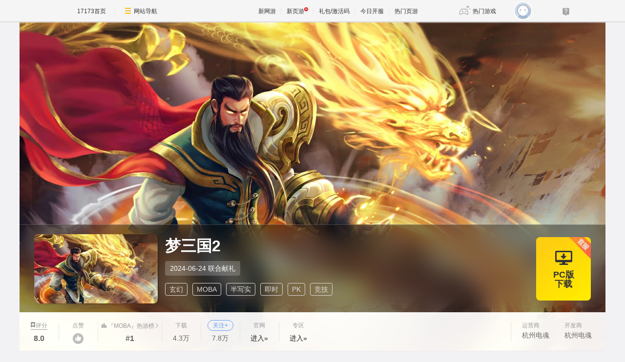

--- FILE ---
content_type: text/html; charset=UTF-8
request_url: https://newgame.17173.com/game-info-1000400.html?togallery
body_size: 14879
content:
<!DOCTYPE html>
<html lang="zh-CN">

<head>
	<meta http-equiv="Content-Type" content="text/html; charset=utf-8" />
	<meta name="keywords" content="梦三国2,梦三国2OL,梦三国2下载,梦三国2官方网站,梦三国2好玩吗" />
<meta name="description" content="《梦三国2》是一款杭州电魂网络历时两年打造。作为电魂王牌游戏《梦三国》的正统续作，《梦三国2》保留了《梦三国》的三国文化背景和基础玩法，但在此之上，《梦三国2》又添加了许多全新地图和全新竞技玩法。..." />
<title>梦三国2_梦三国2激活码_梦三国2官网_梦三国2好玩吗_梦三国2下载_梦三国2公测时间_17173新网游频道</title>
	<meta name="viewport" content="width=device-width,initial-scale=1.0" />
	<meta http-equiv="X-UA-Compatible" content="IE=edge,chrome=1" />
	<meta name="pagespec-version" content="page-v01" />
	











<link rel="dns-prefetch" href="//ue.17173cdn.com/" />
<link type="image/x-icon" rel="icon" href="//ue.17173cdn.com/images/lib/v1/favicon-hd.ico" />
<link type="image/x-icon" rel="shortcut icon" href="//ue.17173cdn.com/images/lib/v1/favicon.ico" />


<script src="//js.17173.com/utils.js?v=0.8.0"></script>
<script src="//ue.17173cdn.com/a/lib/slimemolds/production/js/bootstrap.js"></script>
<script type="text/javascript">
dsm.setConfig({biEnable: true});
window.pandora = {overOldPandora:true}
</script>





	<link rel="stylesheet" href="https://ue.17173cdn.com/a/lib/reset-2.2.css" />
	<link href="//ue.17173cdn.com/a/newgame/index/v6.27.0/css/final/index.css?timestamp=2026012206" rel="stylesheet"/>	<script src="//ue.17173cdn.com/a/lib/jquery-1.11.1.min.js"></script>
	<script src="//ue.17173cdn.com/a/lib/wrb/slick.min-1.8.1.js"></script>
	<script src="https://ue.17173cdn.com/a/newgame/lib/game-slider.js"></script>
	<script src="//ue.17173cdn.com/a/newgame/lib/qrcode.min.js"></script>
	<script type="text/javascript" src="https://ue.17173cdn.com/a/nosto/index/2025/js/wish-bootstrap.js"></script>
	<!-- START 17173 Site Census -->
	
<link href="//ue.17173cdn.com/cache/lib/v1/topnav-1.0/global-topbar.css?20250601" rel="stylesheet" type="text/css" id="css-gtp" />



<script type="text/javascript" src="//ue.17173cdn.com/a/lib/vda/seed.js?20231220"></script>


<script type="text/javascript" src="//ue.17173cdn.com/a/lib/v4/pandora2.js?t=20250916"></script>
<script type="text/javascript" src="//ue.17173cdn.com/a/lib/v5/sjs/sjs.js?t=20250714"></script>


<script type="text/javascript" src="//ue.17173cdn.com/a/lib/passport/v7.9.1/js/passport.js"></script>
<script>
var _hmt = _hmt || [];
(function() {
  var hm = document.createElement("script");
  hm.src = "https://hm.baidu.com/hm.js?b4672db0724545e7a88740cddf97a334";
  var s = document.getElementsByTagName("script")[0]; 
  s.parentNode.insertBefore(hm, s);
})();
</script>
</head>

<body class="page-type-final">
	
<div id="js-global-topnav" style="height:0"></div>

<!--[if lte IE 9]>
<script type="text/javascript" src="//ue.17173cdn.com/a/module/ie67/2021/browser-update-min.js"></script>
<![endif]-->
	<div class="wrap gb-final-newgame gb-final-newgame-v2">
		<style>.nav-fixed {
        width: 213px;
        height: 100vh;
        position: fixed;
        left: 0;
        top: 0;
        z-index: 99;
        font-size: 1.0625rem;
        padding: 50px 0 40px;
        border-right: 1px solid #e1e1e6;
        background-color: #fff;
        box-sizing: border-box;
    }

    .nav-fixed a {
        display: block;
        position: relative;
        text-decoration: none;
    }

    .nav-fixed .fixed-con {
        overflow-y: auto;
        width: 213px;
        height: 100%;

        &::-webkit-scrollbar {
            display: none;
        }
    }

    .nav-fixed .btn-nav:not(.nav-logo, .btn-app-dl) {
        height: 2.65em;
        margin-bottom: .58em;
        padding-left: 2.65em;
        font-weight: 700;
        color: #484965;
        line-height: 2.65
    }

    .nav-fixed .btn-nav:not(.nav-logo, .btn-app-dl):hover {
        background: #e1e1e6
    }

    .nav-fixed .btn-nav:not(.nav-logo, .btn-app-dl):before {
        content: "";
        display: inline-block;
        width: 26px;
        height: 30px;
        margin-right: .58em;
        margin-bottom: .2em;
        vertical-align: middle;
        background-image: url(https://ue.17173cdn.com/a/newgame/testing/2024/img/nav-ico1.png);
        background-repeat: no-repeat;
        background-position-x: 50%;
    }

    .nav-fixed .nav-logo {
        margin-bottom: 2em;
        padding:0!important;
        text-align: center
    }

    .nav-fixed .btn-nav-dy::before {
        background-position-y: -30px
    }

    .nav-fixed .btn-nav-sy::before {
        background-position-y: -60px;
    }

    .nav-fixed .btn-nav-rank-wy::before {
        background-position-y: -90px;
    }

    .nav-fixed .btn-nav-rank-sy::before {
        background-position-y: -120px;
    }

    .nav-fixed .btn-nav-kfb-yy::before {
        background-position-y: -403px;
    }

    .nav-fixed .btn-nav-csb-ng::before {
        background-position-y: -150px;
    }

    .nav-fixed .btn-nav-csb-hj::before {
        background-position-y: -180px;
    }

    .nav-fixed .btn-nav-csb-sy::before {
        background-position-y: -210px;
    }

    .nav-fixed .btn-nav-kf-wy:before {
        background-position-y: -240px;
    }

    .nav-fixed .btn-nav-wfsw::before {
        background-position-y: -270px;
    }

    .nav-fixed .btn-nav-bh::before {
        background-position-y: -300px;
    }

    .nav-fixed .btn-app-dl {
        height:45px;
        text-align: center;
        padding-top: 1.25em !important;
        padding-left: 0;
        margin-top: 1.25em !important;
    }

    .nav-fixed .btn-app-dl::after {
        content: "";
        width: 90%;
        height: 1px;
        background: #e1e1e6;
        position: absolute;
        top: 0;
        right: 0
    }

    @media only screen and (max-width: 1366px) {
        .nav-fixed {
            display: none
        }
    }

    @media only screen and (max-width: 1680px) {

        .nav-fixed {
            font-size: .75rem;
        }

        .nav-fixed,
        .nav-fixed .fixed-con {
            width: 76px
        }

        .nav-fixed .btn-nav:not(.nav-logo, .btn-app-dl) {
            position: relative;
            height: 4.5em;
            padding-top: .3em;
            padding-left: 0;
            text-align: center;
            line-height: 1.3;
            margin-bottom: .8em;
            box-sizing: border-box;
        }

        .nav-fixed .btn-nav:not(.nav-logo, .btn-app-dl)::before {
            display: block;
            margin: 0 auto;
        }

        .nav-fixed .nav-logo img,
        .nav-fixed .btn-app-dl img {
            display: none
        }

        .nav-fixed .nav-logo::before {
            content: "";
            display: block;
            margin: 0 auto;
            width: 37px;
            height: 37px;
            background: url(https://ue.17173cdn.com/a/newgame/testing/2024/img/nav-ico1.png) no-repeat 50% -364px;
        }

        .nav-fixed .btn-app-dl::before {
            content: "";
            display: block;
            margin: 0 auto;
            width: 32px;
            height: 32px;
            background: url(https://ue.17173cdn.com/a/newgame/testing/2024/img/nav-ico1.png) no-repeat 50% -330px;
        }
    }</style>
<div class="nav-fixed">
    <div class="fixed-con">
        <a href="//www.17173.com/" target="_blank" class="btn-nav nav-logo" data-track-link="ZBJFVb">
            <img src="//ue.17173cdn.com/a/lib/logo/normal-s.png" width="130" alt="17173首页" />
        </a>
        <a href="https://newgame.17173.com/" target="_blank" class="btn-nav btn-nav-home" data-track-link="iime6v">首页</a>
        <a href="https://newgame.17173.com/game-list-0-0-0-0-0-0-0-0-0-0-3-2-328-62.html" target="_blank" data-track-link="bEvuMn" class="btn-nav btn-nav-dy">端游</a>
        <a href="http://www.shouyou.com/" target="_blank" class="btn-nav btn-nav-sy" data-track-link="RRz2U3">手游</a>
        <a href="http://top.17173.com/" target="_blank" class="btn-nav btn-nav-rank-wy" data-track-link="EVVNV3">网游排行榜</a>
        <a href="http://top.17173.com/list-1-0-4-0-0-0-0-0-0-0-1.html" target="_blank" class="btn-nav btn-nav-rank-sy" data-track-link="aUrAzq">手游排行榜</a>
        <a href="https://kf.yeyou.com/" target="_blank" class="btn-nav btn-nav-kfb-yy" data-track-link="y2iA7z">页游开服表</a>
        <a href="https://www.17173.com/d/ceshibiao/" target="_blank" class="btn-nav btn-nav-csb-ng" data-track-link="YJb6rm">新游测试表</a>
        <a href="https://www.17173.com/d/ceshibiao/?test_from=%E7%AB%AF%E6%B8%B8&test_from_sub=%E6%80%80%E6%97%A7%E6%9C%8D&sort=test_time" target="_blank" class="btn-nav btn-nav-csb-hj" data-track-link="BNjAZf">怀旧服测试表</a>
        <a href="https://www.17173.com/d/ceshibiao/?test_from=%E6%89%8B%E6%B8%B8&sort=test_time" target="_blank" class="btn-nav btn-nav-csb-sy" data-track-link="EFRNbe">手游测试表</a>
        <a href="https://newgame.17173.com/server-list.html" target="_blank" class="btn-nav btn-nav-kf-wy" data-track-link="2qemIv">网游开服表</a>
        <a href="https://newgame.17173.com/game-list-0-0-0-0-0-0-0-1689-0-0-1-1-0-0.html" target="_blank" class="btn-nav btn-nav-wfsw" data-track-link="yMbMnm">外服试玩</a>
        <a href="http://news.17173.com/version/index/2021/" target="_blank" class="btn-nav btn-nav-bh" data-track-link="neYV3y">版号过审</a>
        <a href="//app.17173.com/" target="_blank" class="btn-nav btn-app-dl" title="17173app下载" data-track-link="ARFbee">
            <img src="//ue.17173cdn.com/a/newgame/final/202107/img/app-download.png" alt="17173app下载" /></a>
        <a href="https://qm.qq.com/cgi-bin/qm/qr?k=foui32CrBBls58fcJ2sQkW28GxitXt0P&jump_from=webapi&authKey=DGMREqN0ppsqWv035VPH3kvm7CRZetTkNIOatgZGD3/iYToW6fEwuGeNjmETT7t/" target="_blank" data-track-link="NviUzu" style="margin-top:10px;color:#484965;text-decoration:underline;text-align:center;font-size:.825em;"><img border="0" alt="" src="//ue.17173cdn.com/a/newgame/final/2024/img/btn-qq.png" style="padding-right: 5px;margin-bottom: 2px;" />加入怀旧游戏福利群</a>
    </div>
</div>
		<div class="header header-v2 header-small-height"  data-spm-c="mod_newgameinfo">
			<img src="//i.17173cdn.com/0561y4/YWxqaGBf/gamebase/game-cover-horizontal/LmmASbborBqulvx.jpg" class="bg "
				alt="梦三国2" />

			<div class="header-c2">
				<div class="header-c2-in">
					<div class="game-info">
													<div class="game-pic">
								<a href="javascript:;">
									<img src="//i.17173cdn.com/0561y4/YWxqaGBf/gamebase/game-cover-horizontal_small/pMpHorbtcuajycc.jpg!a-3-480x.jpg"
										alt="梦三国2" />
								</a>
							</div>
						
						<div class="game-detail">
							<div class="name">
								<h1 class="tit cn">梦三国2</h1>
							</div>
															<div class=" testinfo">
																		<div class="testinfo-con">
										2024-06-24										联合献礼									</div>
								</div>
														<div class="tags">
								<a href="https://newgame.17173.com/game-list-0-0-0-0-0-0-0-380-0-0-1-1-0-0.html" target="_blank">玄幻</a> <a href="https://newgame.17173.com/game-list-0-0-0-0-0-0-0-533-0-0-1-1-0-0.html" target="_blank">MOBA</a> <a href="https://newgame.17173.com/game-list-0-0-0-0-0-0-0-808-0-0-1-1-0-0.html" target="_blank">半写实</a> <a href="https://newgame.17173.com/game-list-0-0-0-0-0-0-0-815-0-0-1-1-0-0.html" target="_blank">即时</a> <a href="https://newgame.17173.com/game-list-0-0-0-0-0-0-0-27-0-0-1-1-0-0.html" target="_blank">PK</a> <a href="https://newgame.17173.com/game-list-0-0-0-0-0-0-0-102-0-0-1-1-0-0.html" target="_blank">竞技</a> 							</div>
						</div>
					</div>
											<!-- $isOpenDownload 1开放下载 0未开放下载 -->
																					<div class="download-btns">
																		<div class="btn-mobile-box">
																													</div>
																			<a href="https://gamelink.17173.com/download/1000400/pc" target="_blank" class="btn-pc js-addspmidfrom" title="PC版下载"><span class="icon-pc"></span>PC版<br />下载
																							<span class="icon icon-btn-official"></span>
																					</a>
									

								</div>
																											</div>
			</div>

			<div class="header-c3">
				<div class="header-c3-in">
					<div class="left">
													<div class="col">
								<a href="#gamecomment" class="name name-link"><span class="icon icon-score"></span>评分</a>
								<div class="val val-fb">
									8.0								</div>

							</div>
												<a href="javascript:;" class="col js-vote">
							<div class="name">点赞</div>
							<div class="val">
								<div class="btn-like"><span class="icon icon-like"></span></div>
							</div>
						</a>
						<div class="col js-hot-rank"></div>																											<div class="col">
									<div class="name">下载</div>
									<div class="val">
																					4.3万																			</div>
								</div>
							
							<div class="col">
								<div class="name">
									<a data-tg-widget="reserve" data-reserve-gamecode="1000400" data-reserve-opid="2" id="js-btn-follow" class="btn-game-follow">关注+</a>
								</div>
								<div class="val" data-follow-count-v2></div>
							</div>
						
						
													<div class="col">
								<div class="name">
									官网
								</div>
								<div class="val"><a href="https://link.17173.com?target=https://newgame.17173.com/zt/2024/msg/" target="_blank">进入»</a></div>
							</div>
												
													<div class="col">
								<div class="name">
									专区
								</div>
								<div class="val">
									<a href="http://m3guo2.17173.com/" target="_blank">进入»</a>
								</div>
							</div>
																	</div>
					<div class="right">
													<div class="col">
								<div class="name">运营商</div>
								<div class="val">杭州电魂</div>
							</div>
																			<div class="col">
								<div class="name">开发商</div>
								<div class="val">杭州电魂</div>
							</div>
											</div>
				</div>
			</div>
		</div>
		<div class="content ">
			<div class="gb-final-main">
								<!-- 复活许愿进度 -->
								<!-- end 复活许愿进度 -->
				<div class="main-tab">
					<!-- 游戏top -->
					<div class="gb-final-mod-article"></div>
					<!-- end 游戏top -->
					<div class="tab">
						<div class="tab-in">
							
							<a href="javascript:;" data-tab class="active">详情</a>

															<a href="javascript:;" data-tab data-track-link="bMBBni" data-track-action="tab-news">资讯 <span
										class="comment-num">592</span></a>
																						<a href="javascript:;" data-tab data-track-link="mmU3E" data-track-action="tab-data">资料 <span
										class="comment-num">77</span></a>
														<a href="javascript:;" class="js-tab-cmt" data-track-link="RVBJze,F7ZZry" data-track-action="tab-cmt">评价
								<span class="comment-num" data-widget="commentinfo" data-widget-cv=".cv">
									<span data-topicId="10044641_GAME_90117"></span>
								</span>
							</a>
						</div>
					</div>

					<div class="tab-pn">
												<!-- 简介 -->
						<div class="tab-pn-con ">
							<!-- 组图 -->
															<div class="game-slider-wrap">
									<div class="slider game-slider">
										<!-- 宣传视频 -->
																					<div class="slide slide-video" data-type="trailer">
												<div class="slide-content js-slide-video">
													<div class="slide-video-post" data-url="//v.17173.com/v_1_1/NDAwNjk4OTE.html">
														<img src="//i.17173cdn.com/0561y4/YWxqaGBf/gamebase/game-cover-horizontal/LmmASbborBqulvx.jpg!a-3-800x.jpg" alt="梦三国2宣传视频">
													</div>
													<div class="slide-video-iframe"></div>
												</div>
											</div>
																				<!-- 实机试玩视频 -->
																				<!-- 游戏截图  -->
																																														<div class="slide" data-type="screenshot">
														<div class="slide-content">
															<a href="//i.17173cdn.com/0561y4/YWxqaGBf/gamebase/game-screenshot-horizontal/fVksacbthybirAa.jpg" class="game-slider-img" data-pswp-width="1280" data-pswp-height="720">
																<img src="//i.17173cdn.com/0561y4/YWxqaGBf/gamebase/game-screenshot-horizontal/fVksacbthybirAa.jpg!a-3-800x.jpg" alt="梦三国2截图" loading="lazy" />
															</a>
														</div>
													</div>
																									<div class="slide" data-type="screenshot">
														<div class="slide-content">
															<a href="//i.17173cdn.com/0561y4/YWxqaGBf/gamebase/game-screenshot-horizontal/oXycmgbthybiqto.jpg" class="game-slider-img" data-pswp-width="1280" data-pswp-height="720">
																<img src="//i.17173cdn.com/0561y4/YWxqaGBf/gamebase/game-screenshot-horizontal/oXycmgbthybiqto.jpg!a-3-800x.jpg" alt="梦三国2截图" loading="lazy" />
															</a>
														</div>
													</div>
																									<div class="slide" data-type="screenshot">
														<div class="slide-content">
															<a href="//i.17173cdn.com/0561y4/YWxqaGBf/gamebase/game-screenshot-horizontal/ybOLzlbthybipbq.jpg" class="game-slider-img" data-pswp-width="1280" data-pswp-height="720">
																<img src="//i.17173cdn.com/0561y4/YWxqaGBf/gamebase/game-screenshot-horizontal/ybOLzlbthybipbq.jpg!a-3-800x.jpg" alt="梦三国2截图" loading="lazy" />
															</a>
														</div>
													</div>
																									<div class="slide" data-type="screenshot">
														<div class="slide-content">
															<a href="//i.17173cdn.com/0561y4/YWxqaGBf/gamebase/game-screenshot-horizontal/YNdQshbthybinAj.jpg" class="game-slider-img" data-pswp-width="1280" data-pswp-height="720">
																<img src="//i.17173cdn.com/0561y4/YWxqaGBf/gamebase/game-screenshot-horizontal/YNdQshbthybinAj.jpg!a-3-800x.jpg" alt="梦三国2截图" loading="lazy" />
															</a>
														</div>
													</div>
																									<div class="slide" data-type="screenshot">
														<div class="slide-content">
															<a href="//i.17173cdn.com/0561y4/YWxqaGBf/gamebase/game-screenshot-horizontal/KDOsrxbthybimtj.jpg" class="game-slider-img" data-pswp-width="1280" data-pswp-height="720">
																<img src="//i.17173cdn.com/0561y4/YWxqaGBf/gamebase/game-screenshot-horizontal/KDOsrxbthybimtj.jpg!a-3-800x.jpg" alt="梦三国2截图" loading="lazy" />
															</a>
														</div>
													</div>
																									<div class="slide" data-type="screenshot">
														<div class="slide-content">
															<a href="//i.17173cdn.com/0561y4/YWxqaGBf/gamebase/game-screenshot-horizontal/HiBBpfbthybilkc.jpg" class="game-slider-img" data-pswp-width="1280" data-pswp-height="720">
																<img src="//i.17173cdn.com/0561y4/YWxqaGBf/gamebase/game-screenshot-horizontal/HiBBpfbthybilkc.jpg!a-3-800x.jpg" alt="梦三国2截图" loading="lazy" />
															</a>
														</div>
													</div>
																									<div class="slide" data-type="screenshot">
														<div class="slide-content">
															<a href="//i.17173cdn.com/0561y4/YWxqaGBf/gamebase/game-screenshot-horizontal/hmstXzbthybijCs.jpg" class="game-slider-img" data-pswp-width="1280" data-pswp-height="720">
																<img src="//i.17173cdn.com/0561y4/YWxqaGBf/gamebase/game-screenshot-horizontal/hmstXzbthybijCs.jpg!a-3-800x.jpg" alt="梦三国2截图" loading="lazy" />
															</a>
														</div>
													</div>
																									<div class="slide" data-type="screenshot">
														<div class="slide-content">
															<a href="//i.17173cdn.com/0561y4/YWxqaGBf/gamebase/game-screenshot-horizontal/Tohqvnbthybiiyr.jpg" class="game-slider-img" data-pswp-width="1280" data-pswp-height="720">
																<img src="//i.17173cdn.com/0561y4/YWxqaGBf/gamebase/game-screenshot-horizontal/Tohqvnbthybiiyr.jpg!a-3-800x.jpg" alt="梦三国2截图" loading="lazy" />
															</a>
														</div>
													</div>
																									<div class="slide" data-type="screenshot">
														<div class="slide-content">
															<a href="//i.17173cdn.com/0561y4/YWxqaGBf/gamebase/game-screenshot-horizontal/iYURLsbthybihsA.jpg" class="game-slider-img" data-pswp-width="1280" data-pswp-height="720">
																<img src="//i.17173cdn.com/0561y4/YWxqaGBf/gamebase/game-screenshot-horizontal/iYURLsbthybihsA.jpg!a-3-800x.jpg" alt="梦三国2截图" loading="lazy" />
															</a>
														</div>
													</div>
																									<div class="slide" data-type="screenshot">
														<div class="slide-content">
															<a href="//i.17173cdn.com/0561y4/YWxqaGBf/gamebase/game-screenshot-horizontal/cajdPUbthybiglg.jpg" class="game-slider-img" data-pswp-width="1280" data-pswp-height="720">
																<img src="//i.17173cdn.com/0561y4/YWxqaGBf/gamebase/game-screenshot-horizontal/cajdPUbthybiglg.jpg!a-3-800x.jpg" alt="梦三国2截图" loading="lazy" />
															</a>
														</div>
													</div>
																																	
										<!-- 更多视频  -->
																			</div>

									<!-- 计数器覆盖层 -->
									<div class="game-slider-counter"></div>

									<!-- 底部内容类型标签 -->
									<div class="game-slider-tabs">
																					<div class="game-slider-tab-item" data-type="trailer">
												<span>宣传片</span>
											</div>
																																									<div class="game-slider-tab-item" data-type="screenshot">
												<span>游戏截图</span>
											</div>
																													</div>
								</div>
							
							<div class="pn pn-intro">
								<!-- 法律纠纷 -->
																<!-- 游戏简介 -->
								<div class="mod mod-intro" data-track-block="yQbeMb,VJvUNj">
									<div class="hd">游戏简介</div>
									<div class="bd js-extend">
										<div class="box-txt">
											<p>《梦三国2》是一款杭州电魂网络历时两年打造。作为电魂王牌游戏《梦三国》的正统续作，《梦三国2》保留了《梦三国》的三国文化背景和基础玩法，但在此之上，《梦三国2》又添加了许多全新地图和全新竞技玩法。</p>										</div>
										<a href="javascript:;" class="view-more" data-track-action="view-more">展开</a>
									</div>

									<!-- 奖项列表 -->
																	</div>

								<!-- 开发者说 -->
								
								<!-- 版本更新 -->
																<!-- end 版本更新 -->
							</div>
							<!-- 礼包 -->
														<!-- end 礼包 -->
							<!-- 试玩 -->
														<!-- end 试玩评测 -->
							<!-- 最新资讯 -->
															<div class="pn pn-intro">
									<div class="mod mod-intro">
										<div class="hd">游戏资讯</div>
										<div class="tab-pn-news-con" style="display:block">
											<ul class="ptlist ptlist-test" id="all">
																									<li class="item">
														<div class="pic">
															<a href="http://news.17173.com/content/12092025/100609648.shtml" target="_blank">
																<img src="https://ue.17173cdn.com/a/newgame/index/v6.20.1/img/final/logo2.webp!a-3-240x.jpg" width="160" height="120"
																	alt="12月9日火烧赤壁、青梅煮酒大区更新公告" />
															</a>
														</div>
														<div class="box-txt">
															<div class="tit"><a href="http://news.17173.com/content/12092025/100609648.shtml"
																	target="_blank">12月9日火烧赤壁、青梅煮酒大区更新公告</a>
															</div>
															<div class="txt ex">2025年12月9日《梦三国2》火烧赤壁、青梅煮酒大区更新维护公告，06：00-12：00停机升级，提前安排游戏时间避免损失！															</div>
															<div class="info">
																<div class="date">2025-12-09 10:06:09</div>
															</div>
														</div>
													</li>
																									<li class="item">
														<div class="pic">
															<a href="http://news.17173.com/content/12082025/222737699.shtml" target="_blank">
																<img src="//i.17173cdn.com/2fhnvk/YWxqaGBf/cms3/OMRvpJbtlFfyrku.png!a-3-240x.jpg" width="160" height="120"
																	alt="12月9日火烧赤壁、青梅煮酒大区更新日志" />
															</a>
														</div>
														<div class="box-txt">
															<div class="tit"><a href="http://news.17173.com/content/12082025/222737699.shtml"
																	target="_blank">12月9日火烧赤壁、青梅煮酒大区更新日志</a>
															</div>
															<div class="txt ex">🔥2025年12月9日《梦三国2》火烧赤壁、青梅煮酒大区更新！征战天下新赛季开启，免费领取李典、司马懿等英雄皮肤，蓬莱劫地图重制，新增材料仓库功能，优化商会玩法，福利满满不容错过！															</div>
															<div class="info">
																<div class="date">2025-12-08 22:27:37</div>
															</div>
														</div>
													</li>
																							</ul>
										</div>
										<a href="/game-newslist-1000400.html?news_type=1" target="_blank" class="btn-more">更多游戏资讯 +</a>
									</div>
								</div>
														<!-- end 最新资讯 -->
							<!-- 游戏最新活动 -->
														<!-- 最新爆料 -->
														<!-- end 最新爆料 -->
							<!-- 评论 -->
															<div class="pn pn-comment" id="gamecomment" data-bg-area="ZnQzq2">
									<div id="mod_comment"></div>
									<script>
										$(function() {
											window.ued.sjs(['gamecomment/v2'], function() {
												new window.ued.GameComment({
													element: "#mod_comment",
													sid: "10044641_GAME_90117",
													gameId: "10044641",
													sortType: 'NEW',
													pageSize: 15,
													channelNo: 90117
												})
											});
										})
									</script>
								</div>
														<!-- end 评论 -->
						</div>
						<!-- end 简介 -->

						<!-- 资讯 -->
													<div class="tab-pn-con tab-pn-con-news js-tab" style="display: none;" data-track-block="RFFFjq,eIN3a2">
								<!-- 全部资讯 -->
																	<div class="tab-nav-list">
										<a href="javascript:;" id="all" ping-track="y" class="active">全部</a>
																					<a href="javascript:;" ping-track="y" id="511459">活动</a>
																					<a href="javascript:;" ping-track="y" id="511458">公告</a>
																					<a href="javascript:;" ping-track="y" id="511457">官方</a>
																			</div>
																<div class="tab-pn-news">
																			<div class="tab-pn-news-con" style="display:block">
											<ul class="ptlist ptlist-news" id="all">
												
													<li class="item">
														<div class="pic">
															<a href="http://news.17173.com/content/12092025/100609648.shtml" target="_blank">
																<img src="https://ue.17173cdn.com/a/newgame/index/v6.20.1/img/final/logo2.webp!a-3-240x.jpg" width="160" height="120"
																	alt="12月9日火烧赤壁、青梅煮酒大区更新公告" />
															</a>
														</div>
														<div class="box-txt">
															<div class="tit"><a href="http://news.17173.com/content/12092025/100609648.shtml"
																	target="_blank">12月9日火烧赤壁、青梅煮酒大区更新公告</a>
															</div>
															<div class="info">
																<div class="date">2025-12-09 10:06:09</div>
															</div>
														</div>
													</li>
												
													<li class="item">
														<div class="pic">
															<a href="http://news.17173.com/content/12082025/222737699.shtml" target="_blank">
																<img src="//i.17173cdn.com/2fhnvk/YWxqaGBf/cms3/OMRvpJbtlFfyrku.png!a-3-240x.jpg" width="160" height="120"
																	alt="12月9日火烧赤壁、青梅煮酒大区更新日志" />
															</a>
														</div>
														<div class="box-txt">
															<div class="tit"><a href="http://news.17173.com/content/12082025/222737699.shtml"
																	target="_blank">12月9日火烧赤壁、青梅煮酒大区更新日志</a>
															</div>
															<div class="info">
																<div class="date">2025-12-08 22:27:37</div>
															</div>
														</div>
													</li>
												
													<li class="item">
														<div class="pic">
															<a href="http://news.17173.com/content/12082025/120834606.shtml" target="_blank">
																<img src="https://ue.17173cdn.com/a/newgame/index/v6.20.1/img/final/logo2.webp!a-3-240x.jpg" width="160" height="120"
																	alt="关于2025娱乐星赛季总决赛事件说明及公告" />
															</a>
														</div>
														<div class="box-txt">
															<div class="tit"><a href="http://news.17173.com/content/12082025/120834606.shtml"
																	target="_blank">关于2025娱乐星赛季总决赛事件说明及公告</a>
															</div>
															<div class="info">
																<div class="date">2025-12-08 12:08:34</div>
															</div>
														</div>
													</li>
												
													<li class="item">
														<div class="pic">
															<a href="http://news.17173.com/content/12012025/105657185.shtml" target="_blank">
																<img src="//i.17173cdn.com/2fhnvk/YWxqaGBf/cms3/ezWrojbtllDoFsh.jpg!a-3-240x.jpg" width="160" height="120"
																	alt="诗月卫冕成功，斩获星赛季冠军！2025娱乐星赛季圆满落幕" />
															</a>
														</div>
														<div class="box-txt">
															<div class="tit"><a href="http://news.17173.com/content/12012025/105657185.shtml"
																	target="_blank">诗月卫冕成功，斩获星赛季冠军！2025娱乐星赛季圆满落幕</a>
															</div>
															<div class="info">
																<div class="date">2025-12-01 10:56:57</div>
															</div>
														</div>
													</li>
												
													<li class="item">
														<div class="pic">
															<a href="http://news.17173.com/content/11302025/120727263.shtml" target="_blank">
																<img src="//i.17173cdn.com/2fhnvk/YWxqaGBf/cms3/eCXpawbtljpdlzF.jpg!a-3-240x.jpg" width="160" height="120"
																	alt="嗨聚石家庄！星赛季首日精彩回顾，灵21抢先闯入总决赛，曙光爆冷连败提前离场" />
															</a>
														</div>
														<div class="box-txt">
															<div class="tit"><a href="http://news.17173.com/content/11302025/120727263.shtml"
																	target="_blank">嗨聚石家庄！星赛季首日精彩回顾，灵21抢先闯入总决赛，曙光爆冷连败提前离场</a>
															</div>
															<div class="info">
																<div class="date">2025-11-30 12:07:27</div>
															</div>
														</div>
													</li>
												
													<li class="item">
														<div class="pic">
															<a href="http://news.17173.com/content/11292025/152024263.shtml" target="_blank">
																<img src="//i.17173cdn.com/2fhnvk/YWxqaGBf/cms3/qcaqTCbtlhhxEsf.jpg!a-3-240x.jpg" width="160" height="120"
																	alt="倒计时1天！星赛季明日开幕，场馆实拍图独家放送" />
															</a>
														</div>
														<div class="box-txt">
															<div class="tit"><a href="http://news.17173.com/content/11292025/152024263.shtml"
																	target="_blank">倒计时1天！星赛季明日开幕，场馆实拍图独家放送</a>
															</div>
															<div class="info">
																<div class="date">2025-11-29 15:20:24</div>
															</div>
														</div>
													</li>
												
													<li class="item">
														<div class="pic">
															<a href="http://news.17173.com/content/11282025/215450865.shtml" target="_blank">
																<img src="//i.17173cdn.com/2fhnvk/YWxqaGBf/cms3/rpxpYGbtlflDlCn.jpg!a-3-240x.jpg" width="160" height="120"
																	alt="这波福利太顶啦！星赛季观赛奖品、嘉宾阵容，搭建效果大揭秘" />
															</a>
														</div>
														<div class="box-txt">
															<div class="tit"><a href="http://news.17173.com/content/11282025/215450865.shtml"
																	target="_blank">这波福利太顶啦！星赛季观赛奖品、嘉宾阵容，搭建效果大揭秘</a>
															</div>
															<div class="info">
																<div class="date">2025-11-28 21:54:50</div>
															</div>
														</div>
													</li>
												
													<li class="item">
														<div class="pic">
															<a href="http://news.17173.com/content/11242025/233435195.shtml" target="_blank">
																<img src="//i.17173cdn.com/2fhnvk/YWxqaGBf/cms3/eDnNgmbtkBibfsD.jpg!a-3-240x.jpg" width="160" height="120"
																	alt="这波福利太顶啦！星赛季观赛奖品、嘉宾阵容，搭建效果大揭秘" />
															</a>
														</div>
														<div class="box-txt">
															<div class="tit"><a href="http://news.17173.com/content/11242025/233435195.shtml"
																	target="_blank">这波福利太顶啦！星赛季观赛奖品、嘉宾阵容，搭建效果大揭秘</a>
															</div>
															<div class="info">
																<div class="date">2025-11-24 23:34:35</div>
															</div>
														</div>
													</li>
												
													<li class="item">
														<div class="pic">
															<a href="http://news.17173.com/content/11132025/113122128.shtml" target="_blank">
																<img src="https://ue.17173cdn.com/a/newgame/index/v6.20.1/img/final/logo2.webp!a-3-240x.jpg" width="160" height="120"
																	alt="11月13日WeGame更新公告" />
															</a>
														</div>
														<div class="box-txt">
															<div class="tit"><a href="http://news.17173.com/content/11132025/113122128.shtml"
																	target="_blank">11月13日WeGame更新公告</a>
															</div>
															<div class="info">
																<div class="date">2025-11-13 11:31:22</div>
															</div>
														</div>
													</li>
												
													<li class="item">
														<div class="pic">
															<a href="http://news.17173.com/content/11132025/112933921.shtml" target="_blank">
																<img src="https://ue.17173cdn.com/a/newgame/index/v6.20.1/img/final/logo2.webp!a-3-240x.jpg" width="160" height="120"
																	alt="《梦三国》11月13日全服更新公告" />
															</a>
														</div>
														<div class="box-txt">
															<div class="tit"><a href="http://news.17173.com/content/11132025/112933921.shtml"
																	target="_blank">《梦三国》11月13日全服更新公告</a>
															</div>
															<div class="info">
																<div class="date">2025-11-13 11:29:33</div>
															</div>
														</div>
													</li>
												
													<li class="item">
														<div class="pic">
															<a href="http://news.17173.com/content/11132025/112902277.shtml" target="_blank">
																<img src="//i.17173cdn.com/2fhnvk/YWxqaGBf/cms3/VJawGBbtjDumcgd.png!a-3-240x.jpg" width="160" height="120"
																	alt="《梦三国》11月13日全服更新日志" />
															</a>
														</div>
														<div class="box-txt">
															<div class="tit"><a href="http://news.17173.com/content/11132025/112902277.shtml"
																	target="_blank">《梦三国》11月13日全服更新日志</a>
															</div>
															<div class="info">
																<div class="date">2025-11-13 11:29:02</div>
															</div>
														</div>
													</li>
												
													<li class="item">
														<div class="pic">
															<a href="http://news.17173.com/content/11122025/215031307.shtml" target="_blank">
																<img src="//i.17173cdn.com/2fhnvk/YWxqaGBf/cms3/HIGbLXbtjCfjEgo.png!a-3-240x.jpg" width="160" height="120"
																	alt="先导预告片今日曝光，全明星表演赛投票开冲" />
															</a>
														</div>
														<div class="box-txt">
															<div class="tit"><a href="http://news.17173.com/content/11122025/215031307.shtml"
																	target="_blank">先导预告片今日曝光，全明星表演赛投票开冲</a>
															</div>
															<div class="info">
																<div class="date">2025-11-12 21:50:31</div>
															</div>
														</div>
													</li>
												
													<li class="item">
														<div class="pic">
															<a href="http://news.17173.com/content/11102025/222419773.shtml" target="_blank">
																<img src="//i.17173cdn.com/2fhnvk/YWxqaGBf/cms3/HuvlKJbtjxcoopx.png!a-3-240x.jpg" width="160" height="120"
																	alt="嘉年华活动 | 免费得成品道具华佗换装，更有超值扫码包/闪光灯" />
															</a>
														</div>
														<div class="box-txt">
															<div class="tit"><a href="http://news.17173.com/content/11102025/222419773.shtml"
																	target="_blank">嘉年华活动 | 免费得成品道具华佗换装，更有超值扫码包/闪光灯</a>
															</div>
															<div class="info">
																<div class="date">2025-11-10 22:24:19</div>
															</div>
														</div>
													</li>
												
													<li class="item">
														<div class="pic">
															<a href="http://news.17173.com/content/11102025/201525696.shtml" target="_blank">
																<img src="https://ue.17173cdn.com/a/newgame/index/v6.20.1/img/final/logo2.webp!a-3-240x.jpg" width="160" height="120"
																	alt="11月11日火烧赤壁青梅煮酒大区更新公告" />
															</a>
														</div>
														<div class="box-txt">
															<div class="tit"><a href="http://news.17173.com/content/11102025/201525696.shtml"
																	target="_blank">11月11日火烧赤壁青梅煮酒大区更新公告</a>
															</div>
															<div class="info">
																<div class="date">2025-11-10 20:15:25</div>
															</div>
														</div>
													</li>
												
													<li class="item">
														<div class="pic">
															<a href="http://news.17173.com/content/11102025/201457488.shtml" target="_blank">
																<img src="//i.17173cdn.com/2fhnvk/YWxqaGBf/cms3/MEniTYbtjwBbtfE.png!a-3-240x.jpg" width="160" height="120"
																	alt="11月11日火烧赤壁青梅煮酒大区更新日志" />
															</a>
														</div>
														<div class="box-txt">
															<div class="tit"><a href="http://news.17173.com/content/11102025/201457488.shtml"
																	target="_blank">11月11日火烧赤壁青梅煮酒大区更新日志</a>
															</div>
															<div class="info">
																<div class="date">2025-11-10 20:14:57</div>
															</div>
														</div>
													</li>
												
													<li class="item">
														<div class="pic">
															<a href="http://news.17173.com/content/10272025/203001854.shtml" target="_blank">
																<img src="https://ue.17173cdn.com/a/newgame/index/v6.20.1/img/final/logo2.webp!a-3-240x.jpg" width="160" height="120"
																	alt="《梦三国》10月28日WeGame更新公告" />
															</a>
														</div>
														<div class="box-txt">
															<div class="tit"><a href="http://news.17173.com/content/10272025/203001854.shtml"
																	target="_blank">《梦三国》10月28日WeGame更新公告</a>
															</div>
															<div class="info">
																<div class="date">2025-10-27 20:30:02</div>
															</div>
														</div>
													</li>
												
													<li class="item">
														<div class="pic">
															<a href="http://news.17173.com/content/10272025/202825605.shtml" target="_blank">
																<img src="https://ue.17173cdn.com/a/newgame/index/v6.20.1/img/final/logo2.webp!a-3-240x.jpg" width="160" height="120"
																	alt="《梦三国》10月28日全服更新公告" />
															</a>
														</div>
														<div class="box-txt">
															<div class="tit"><a href="http://news.17173.com/content/10272025/202825605.shtml"
																	target="_blank">《梦三国》10月28日全服更新公告</a>
															</div>
															<div class="info">
																<div class="date">2025-10-27 20:28:26</div>
															</div>
														</div>
													</li>
												
													<li class="item">
														<div class="pic">
															<a href="http://news.17173.com/content/10202025/182517705.shtml" target="_blank">
																<img src="https://ue.17173cdn.com/a/newgame/index/v6.20.1/img/final/logo2.webp!a-3-240x.jpg" width="160" height="120"
																	alt="《梦三国》10月21日WeGame更新公告" />
															</a>
														</div>
														<div class="box-txt">
															<div class="tit"><a href="http://news.17173.com/content/10202025/182517705.shtml"
																	target="_blank">《梦三国》10月21日WeGame更新公告</a>
															</div>
															<div class="info">
																<div class="date">2025-10-20 18:25:18</div>
															</div>
														</div>
													</li>
												
													<li class="item">
														<div class="pic">
															<a href="http://news.17173.com/content/10202025/182405190.shtml" target="_blank">
																<img src="https://ue.17173cdn.com/a/newgame/index/v6.20.1/img/final/logo2.webp!a-3-240x.jpg" width="160" height="120"
																	alt="《梦三国》10月21日全服更新公告" />
															</a>
														</div>
														<div class="box-txt">
															<div class="tit"><a href="http://news.17173.com/content/10202025/182405190.shtml"
																	target="_blank">《梦三国》10月21日全服更新公告</a>
															</div>
															<div class="info">
																<div class="date">2025-10-20 18:24:05</div>
															</div>
														</div>
													</li>
												
													<li class="item">
														<div class="pic">
															<a href="http://news.17173.com/content/09252025/094215212.shtml" target="_blank">
																<img src="//i.17173cdn.com/2fhnvk/YWxqaGBf/cms3/wgRqzTbtfFisdtv.png!a-3-240x.jpg" width="160" height="120"
																	alt="旧梦光影，邀你入戏！电魂网络联动横店影视城，开启沉浸式穿越之旅" />
															</a>
														</div>
														<div class="box-txt">
															<div class="tit"><a href="http://news.17173.com/content/09252025/094215212.shtml"
																	target="_blank">旧梦光影，邀你入戏！电魂网络联动横店影视城，开启沉浸式穿越之旅</a>
															</div>
															<div class="info">
																<div class="date">2025-09-25 09:42:15</div>
															</div>
														</div>
													</li>
																							</ul>
										</div>
																																							<div class="tab-pn-news-con" style="display:none">
												<ul class="ptlist ptlist-news" id="511459">
																											<li class="item">
															<div class="pic">
																<a href="http://news.17173.com/content/11102025/222419773.shtml" target="_blank">
																	<img src="//i.17173cdn.com/2fhnvk/YWxqaGBf/cms3/HuvlKJbtjxcoopx.png!a-3-240x.jpg" width="160" height="120"
																		alt="嘉年华活动 | 免费得成品道具华佗换装，更有超值扫码包/闪光灯" />
																</a>
															</div>
															<div class="box-txt">
																<div class="tit"><a href="http://news.17173.com/content/11102025/222419773.shtml"
																		target="_blank">嘉年华活动 | 免费得成品道具华佗换装，更有超值扫码包/闪光灯</a>
																</div>
																<div class="info">
																	<div class="date">2025-11-10 22:24:19</div>
																</div>
															</div>
														</li>
																									</ul>
											</div>
																					<div class="tab-pn-news-con" style="display:none">
												<ul class="ptlist ptlist-news" id="511458">
																											<li class="item">
															<div class="pic">
																<a href="http://news.17173.com/content/12092025/100609648.shtml" target="_blank">
																	<img src="https://ue.17173cdn.com/a/newgame/index/v6.20.1/img/final/logo2.webp!a-3-240x.jpg" width="160" height="120"
																		alt="12月9日火烧赤壁、青梅煮酒大区更新公告" />
																</a>
															</div>
															<div class="box-txt">
																<div class="tit"><a href="http://news.17173.com/content/12092025/100609648.shtml"
																		target="_blank">12月9日火烧赤壁、青梅煮酒大区更新公告</a>
																</div>
																<div class="info">
																	<div class="date">2025-12-09 10:06:09</div>
																</div>
															</div>
														</li>
																											<li class="item">
															<div class="pic">
																<a href="http://news.17173.com/content/12082025/120834606.shtml" target="_blank">
																	<img src="https://ue.17173cdn.com/a/newgame/index/v6.20.1/img/final/logo2.webp!a-3-240x.jpg" width="160" height="120"
																		alt="关于2025娱乐星赛季总决赛事件说明及公告" />
																</a>
															</div>
															<div class="box-txt">
																<div class="tit"><a href="http://news.17173.com/content/12082025/120834606.shtml"
																		target="_blank">关于2025娱乐星赛季总决赛事件说明及公告</a>
																</div>
																<div class="info">
																	<div class="date">2025-12-08 12:08:34</div>
																</div>
															</div>
														</li>
																											<li class="item">
															<div class="pic">
																<a href="http://news.17173.com/content/11132025/113122128.shtml" target="_blank">
																	<img src="https://ue.17173cdn.com/a/newgame/index/v6.20.1/img/final/logo2.webp!a-3-240x.jpg" width="160" height="120"
																		alt="11月13日WeGame更新公告" />
																</a>
															</div>
															<div class="box-txt">
																<div class="tit"><a href="http://news.17173.com/content/11132025/113122128.shtml"
																		target="_blank">11月13日WeGame更新公告</a>
																</div>
																<div class="info">
																	<div class="date">2025-11-13 11:31:22</div>
																</div>
															</div>
														</li>
																											<li class="item">
															<div class="pic">
																<a href="http://news.17173.com/content/11132025/112902277.shtml" target="_blank">
																	<img src="//i.17173cdn.com/2fhnvk/YWxqaGBf/cms3/VJawGBbtjDumcgd.png!a-3-240x.jpg" width="160" height="120"
																		alt="《梦三国》11月13日全服更新日志" />
																</a>
															</div>
															<div class="box-txt">
																<div class="tit"><a href="http://news.17173.com/content/11132025/112902277.shtml"
																		target="_blank">《梦三国》11月13日全服更新日志</a>
																</div>
																<div class="info">
																	<div class="date">2025-11-13 11:29:02</div>
																</div>
															</div>
														</li>
																											<li class="item">
															<div class="pic">
																<a href="http://news.17173.com/content/10272025/203001854.shtml" target="_blank">
																	<img src="https://ue.17173cdn.com/a/newgame/index/v6.20.1/img/final/logo2.webp!a-3-240x.jpg" width="160" height="120"
																		alt="《梦三国》10月28日WeGame更新公告" />
																</a>
															</div>
															<div class="box-txt">
																<div class="tit"><a href="http://news.17173.com/content/10272025/203001854.shtml"
																		target="_blank">《梦三国》10月28日WeGame更新公告</a>
																</div>
																<div class="info">
																	<div class="date">2025-10-27 20:30:02</div>
																</div>
															</div>
														</li>
																											<li class="item">
															<div class="pic">
																<a href="http://news.17173.com/content/10272025/202825605.shtml" target="_blank">
																	<img src="https://ue.17173cdn.com/a/newgame/index/v6.20.1/img/final/logo2.webp!a-3-240x.jpg" width="160" height="120"
																		alt="《梦三国》10月28日全服更新公告" />
																</a>
															</div>
															<div class="box-txt">
																<div class="tit"><a href="http://news.17173.com/content/10272025/202825605.shtml"
																		target="_blank">《梦三国》10月28日全服更新公告</a>
																</div>
																<div class="info">
																	<div class="date">2025-10-27 20:28:26</div>
																</div>
															</div>
														</li>
																											<li class="item">
															<div class="pic">
																<a href="http://news.17173.com/content/10202025/182517705.shtml" target="_blank">
																	<img src="https://ue.17173cdn.com/a/newgame/index/v6.20.1/img/final/logo2.webp!a-3-240x.jpg" width="160" height="120"
																		alt="《梦三国》10月21日WeGame更新公告" />
																</a>
															</div>
															<div class="box-txt">
																<div class="tit"><a href="http://news.17173.com/content/10202025/182517705.shtml"
																		target="_blank">《梦三国》10月21日WeGame更新公告</a>
																</div>
																<div class="info">
																	<div class="date">2025-10-20 18:25:18</div>
																</div>
															</div>
														</li>
																											<li class="item">
															<div class="pic">
																<a href="http://news.17173.com/content/10202025/182405190.shtml" target="_blank">
																	<img src="https://ue.17173cdn.com/a/newgame/index/v6.20.1/img/final/logo2.webp!a-3-240x.jpg" width="160" height="120"
																		alt="《梦三国》10月21日全服更新公告" />
																</a>
															</div>
															<div class="box-txt">
																<div class="tit"><a href="http://news.17173.com/content/10202025/182405190.shtml"
																		target="_blank">《梦三国》10月21日全服更新公告</a>
																</div>
																<div class="info">
																	<div class="date">2025-10-20 18:24:05</div>
																</div>
															</div>
														</li>
																									</ul>
											</div>
																					<div class="tab-pn-news-con" style="display:none">
												<ul class="ptlist ptlist-news" id="511457">
																											<li class="item">
															<div class="pic">
																<a href="http://news.17173.com/content/12082025/222737699.shtml" target="_blank">
																	<img src="//i.17173cdn.com/2fhnvk/YWxqaGBf/cms3/OMRvpJbtlFfyrku.png!a-3-240x.jpg" width="160" height="120"
																		alt="12月9日火烧赤壁、青梅煮酒大区更新日志" />
																</a>
															</div>
															<div class="box-txt">
																<div class="tit"><a href="http://news.17173.com/content/12082025/222737699.shtml"
																		target="_blank">12月9日火烧赤壁、青梅煮酒大区更新日志</a>
																</div>
																<div class="info">
																	<div class="date">2025-12-08 22:27:37</div>
																</div>
															</div>
														</li>
																											<li class="item">
															<div class="pic">
																<a href="http://news.17173.com/content/12012025/105657185.shtml" target="_blank">
																	<img src="//i.17173cdn.com/2fhnvk/YWxqaGBf/cms3/ezWrojbtllDoFsh.jpg!a-3-240x.jpg" width="160" height="120"
																		alt="诗月卫冕成功，斩获星赛季冠军！2025娱乐星赛季圆满落幕" />
																</a>
															</div>
															<div class="box-txt">
																<div class="tit"><a href="http://news.17173.com/content/12012025/105657185.shtml"
																		target="_blank">诗月卫冕成功，斩获星赛季冠军！2025娱乐星赛季圆满落幕</a>
																</div>
																<div class="info">
																	<div class="date">2025-12-01 10:56:57</div>
																</div>
															</div>
														</li>
																											<li class="item">
															<div class="pic">
																<a href="http://news.17173.com/content/11302025/120727263.shtml" target="_blank">
																	<img src="//i.17173cdn.com/2fhnvk/YWxqaGBf/cms3/eCXpawbtljpdlzF.jpg!a-3-240x.jpg" width="160" height="120"
																		alt="嗨聚石家庄！星赛季首日精彩回顾，灵21抢先闯入总决赛，曙光爆冷连败提前离场" />
																</a>
															</div>
															<div class="box-txt">
																<div class="tit"><a href="http://news.17173.com/content/11302025/120727263.shtml"
																		target="_blank">嗨聚石家庄！星赛季首日精彩回顾，灵21抢先闯入总决赛，曙光爆冷连败提前离场</a>
																</div>
																<div class="info">
																	<div class="date">2025-11-30 12:07:27</div>
																</div>
															</div>
														</li>
																											<li class="item">
															<div class="pic">
																<a href="http://news.17173.com/content/11292025/152024263.shtml" target="_blank">
																	<img src="//i.17173cdn.com/2fhnvk/YWxqaGBf/cms3/qcaqTCbtlhhxEsf.jpg!a-3-240x.jpg" width="160" height="120"
																		alt="倒计时1天！星赛季明日开幕，场馆实拍图独家放送" />
																</a>
															</div>
															<div class="box-txt">
																<div class="tit"><a href="http://news.17173.com/content/11292025/152024263.shtml"
																		target="_blank">倒计时1天！星赛季明日开幕，场馆实拍图独家放送</a>
																</div>
																<div class="info">
																	<div class="date">2025-11-29 15:20:24</div>
																</div>
															</div>
														</li>
																											<li class="item">
															<div class="pic">
																<a href="http://news.17173.com/content/11282025/215450865.shtml" target="_blank">
																	<img src="//i.17173cdn.com/2fhnvk/YWxqaGBf/cms3/rpxpYGbtlflDlCn.jpg!a-3-240x.jpg" width="160" height="120"
																		alt="这波福利太顶啦！星赛季观赛奖品、嘉宾阵容，搭建效果大揭秘" />
																</a>
															</div>
															<div class="box-txt">
																<div class="tit"><a href="http://news.17173.com/content/11282025/215450865.shtml"
																		target="_blank">这波福利太顶啦！星赛季观赛奖品、嘉宾阵容，搭建效果大揭秘</a>
																</div>
																<div class="info">
																	<div class="date">2025-11-28 21:54:50</div>
																</div>
															</div>
														</li>
																											<li class="item">
															<div class="pic">
																<a href="http://news.17173.com/content/11242025/233435195.shtml" target="_blank">
																	<img src="//i.17173cdn.com/2fhnvk/YWxqaGBf/cms3/eDnNgmbtkBibfsD.jpg!a-3-240x.jpg" width="160" height="120"
																		alt="这波福利太顶啦！星赛季观赛奖品、嘉宾阵容，搭建效果大揭秘" />
																</a>
															</div>
															<div class="box-txt">
																<div class="tit"><a href="http://news.17173.com/content/11242025/233435195.shtml"
																		target="_blank">这波福利太顶啦！星赛季观赛奖品、嘉宾阵容，搭建效果大揭秘</a>
																</div>
																<div class="info">
																	<div class="date">2025-11-24 23:34:35</div>
																</div>
															</div>
														</li>
																											<li class="item">
															<div class="pic">
																<a href="http://news.17173.com/content/11122025/215031307.shtml" target="_blank">
																	<img src="//i.17173cdn.com/2fhnvk/YWxqaGBf/cms3/HIGbLXbtjCfjEgo.png!a-3-240x.jpg" width="160" height="120"
																		alt="先导预告片今日曝光，全明星表演赛投票开冲" />
																</a>
															</div>
															<div class="box-txt">
																<div class="tit"><a href="http://news.17173.com/content/11122025/215031307.shtml"
																		target="_blank">先导预告片今日曝光，全明星表演赛投票开冲</a>
																</div>
																<div class="info">
																	<div class="date">2025-11-12 21:50:31</div>
																</div>
															</div>
														</li>
																											<li class="item">
															<div class="pic">
																<a href="http://news.17173.com/content/11102025/201457488.shtml" target="_blank">
																	<img src="//i.17173cdn.com/2fhnvk/YWxqaGBf/cms3/MEniTYbtjwBbtfE.png!a-3-240x.jpg" width="160" height="120"
																		alt="11月11日火烧赤壁青梅煮酒大区更新日志" />
																</a>
															</div>
															<div class="box-txt">
																<div class="tit"><a href="http://news.17173.com/content/11102025/201457488.shtml"
																		target="_blank">11月11日火烧赤壁青梅煮酒大区更新日志</a>
																</div>
																<div class="info">
																	<div class="date">2025-11-10 20:14:57</div>
																</div>
															</div>
														</li>
																									</ul>
											</div>
																												<a href="/game-newslist-1000400.html?news_type=1" class="btn-more">更多资讯 +</a>
								</div>
							</div>
												<!-- end 资讯 -->

						<!-- 游戏资料 -->
													<div class="tab-pn-con" style="display: none;">
								<!-- 新手引导 | 快速上手 | 进阶攻略-->
																	<div class="pn pn-xsk" data-track-block="fMzAjq,Z3IbEz">
																					<div class="item">
												<div class="item-in">
													<div class="item-hd">
														<div class="tit">快速上手</div>
													</div>
													<div class="item-bd">
														<ul class="list">
																															<li>
																	<a href="http://newgame.17173.com/content/09272020/175242819.shtml" target="_blank">黑水玄蛇打法</a>
																</li>
																															<li>
																	<a href="http://newgame.17173.com/content/09272020/175220064.shtml" target="_blank">卧龙功勋获取攻略</a>
																</li>
																															<li>
																	<a href="http://newgame.17173.com/content/09272020/174301528.shtml" target="_blank">挑战魔许褚副本</a>
																</li>
																															<li>
																	<a href="http://newgame.17173.com/content/09272020/174204988.shtml" target="_blank">长坂坡之战</a>
																</li>
																															<li>
																	<a href="http://newgame.17173.com/content/09272020/174138690.shtml" target="_blank">快速氪金25W-35W</a>
																</li>
																															<li>
																	<a href="http://newgame.17173.com/content/09272020/174115796.shtml" target="_blank">新野之战攻略</a>
																</li>
																															<li>
																	<a href="http://newgame.17173.com/content/09272020/173737403.shtml" target="_blank">挑战曹仁打法</a>
																</li>
																															<li>
																	<a href="http://newgame.17173.com/content/09272020/173625765.shtml" target="_blank">挑战刘表</a>
																</li>
																															<li>
																	<a href="http://newgame.17173.com/content/09272020/173303779.shtml" target="_blank">黄巾入侵打法</a>
																</li>
																															<li>
																	<a href="http://newgame.17173.com/content/09272020/173005829.shtml" target="_blank">挑战张角打法</a>
																</li>
																															<li>
																	<a href="http://newgame.17173.com/content/09272020/172946886.shtml" target="_blank">挑战李典打法</a>
																</li>
																															<li>
																	<a href="http://newgame.17173.com/content/09272020/160035625.shtml" target="_blank">蓬莱劫仙境副本</a>
																</li>
																															<li>
																	<a href="http://newgame.17173.com/content/09272020/154222528.shtml" target="_blank">玄机阁攻略</a>
																</li>
																															<li>
																	<a href="http://newgame.17173.com/content/09272020/153917043.shtml" target="_blank">决战三江口副本</a>
																</li>
																															<li>
																	<a href="http://newgame.17173.com/content/09272020/153851940.shtml" target="_blank">火烧博望坡副本</a>
																</li>
																															<li>
																	<a href="http://newgame.17173.com/content/09272020/153706405.shtml" target="_blank">梦回江夏副本</a>
																</li>
																															<li>
																	<a href="http://newgame.17173.com/content/09272020/153615667.shtml" target="_blank">挑战管亥副本</a>
																</li>
																															<li>
																	<a href="http://newgame.17173.com/content/09272020/153352388.shtml" target="_blank">挑战炎帝副本</a>
																</li>
																															<li>
																	<a href="http://newgame.17173.com/content/09172020/152725475.shtml" target="_blank">凌统攻略</a>
																</li>
																															<li>
																	<a href="http://newgame.17173.com/content/09172020/152506202.shtml" target="_blank">武烈皇帝孙坚介绍</a>
																</li>
																													</ul>
													</div>
												</div>
											</div>
																					<div class="item">
												<div class="item-in">
													<div class="item-hd">
														<div class="tit">新手引导</div>
													</div>
													<div class="item-bd">
														<ul class="list">
																															<li>
																	<a href="http://newgame.17173.com/content/06202024/102902176.shtml" target="_blank">官网地址</a>
																</li>
																															<li>
																	<a href="http://newgame.17173.com/content/01182024/134452904.shtml" target="_blank">官网地址</a>
																</li>
																															<li>
																	<a href="http://newgame.17173.com/content/09172020/155616956.shtml" target="_blank">梦司马昭介绍</a>
																</li>
																															<li>
																	<a href="http://newgame.17173.com/content/09172020/155500244.shtml" target="_blank">貂蝉介绍</a>
																</li>
																															<li>
																	<a href="http://newgame.17173.com/content/09172020/155423567.shtml" target="_blank">曹仁介绍</a>
																</li>
																															<li>
																	<a href="http://newgame.17173.com/content/09172020/155151498.shtml" target="_blank">刘璋介绍</a>
																</li>
																															<li>
																	<a href="http://newgame.17173.com/content/09172020/154849902.shtml" target="_blank">三大灵魂控场人物</a>
																</li>
																															<li>
																	<a href="http://newgame.17173.com/content/09172020/150428545.shtml" target="_blank">武圣义子关平</a>
																</li>
																															<li>
																	<a href="http://newgame.17173.com/content/09162020/153445038.shtml" target="_blank">物理战场称号</a>
																</li>
																															<li>
																	<a href="http://newgame.17173.com/content/09162020/151445258.shtml" target="_blank">刘禅攻略</a>
																</li>
																															<li>
																	<a href="http://newgame.17173.com/content/09162020/151046793.shtml" target="_blank">郭嘉介绍</a>
																</li>
																															<li>
																	<a href="http://newgame.17173.com/content/09152020/134746252.shtml" target="_blank">冰雪换装曝光</a>
																</li>
																															<li>
																	<a href="http://newgame.17173.com/content/09142020/103438701.shtml" target="_blank">配置要求介绍</a>
																</li>
																															<li>
																	<a href="http://newgame.17173.com/content/09142020/103221328.shtml" target="_blank">游戏介绍</a>
																</li>
																													</ul>
													</div>
												</div>
											</div>
																					<div class="item">
												<div class="item-in">
													<div class="item-hd">
														<div class="tit">进阶攻略</div>
													</div>
													<div class="item-bd">
														<ul class="list">
																															<li>
																	<a href="http://newgame.17173.com/content/09272020/174436438.shtml" target="_blank">利用回归白嫖</a>
																</li>
																													</ul>
													</div>
												</div>
											</div>
																			</div>
																									<div class="pn" data-track-block="jEBJZv">
										<!-- 游戏资料 -->
										<div class="mod mod-course-info">
											<div class="bd">
																									<a href="http://newgame.17173.com/content/06202024/102902176.shtml" target="_blank">官网地址</a>
																									<a href="http://newgame.17173.com/content/01182024/134452904.shtml" target="_blank">官网地址</a>
																									<a href="http://newgame.17173.com/content/09172020/155616956.shtml" target="_blank">梦司马昭介绍</a>
																									<a href="http://newgame.17173.com/content/09172020/155500244.shtml" target="_blank">貂蝉介绍</a>
																									<a href="http://newgame.17173.com/content/09172020/155423567.shtml" target="_blank">曹仁介绍</a>
																									<a href="http://newgame.17173.com/content/09172020/155151498.shtml" target="_blank">刘璋介绍</a>
																									<a href="http://newgame.17173.com/content/09172020/154849902.shtml" target="_blank">三大灵魂控场人物</a>
																									<a href="http://newgame.17173.com/content/09172020/152725475.shtml" target="_blank">凌统攻略</a>
																									<a href="http://newgame.17173.com/content/09172020/152506202.shtml" target="_blank">武烈皇帝孙坚介绍</a>
																									<a href="http://newgame.17173.com/content/09172020/150951805.shtml" target="_blank">孙策介绍</a>
																									<a href="http://newgame.17173.com/content/09172020/150428545.shtml" target="_blank">武圣义子关平</a>
																									<a href="http://newgame.17173.com/content/09162020/153955236.shtml" target="_blank">梦张昭技能解析</a>
																									<a href="http://newgame.17173.com/content/09162020/153502551.shtml" target="_blank">太极轮回功勋玩法</a>
																									<a href="http://newgame.17173.com/content/09162020/153445038.shtml" target="_blank">物理战场称号</a>
																									<a href="http://newgame.17173.com/content/09162020/153345994.shtml" target="_blank">第六人功勋玩法</a>
																									<a href="http://newgame.17173.com/content/09162020/153241840.shtml" target="_blank">七章材料获得</a>
																									<a href="http://newgame.17173.com/content/09162020/153201263.shtml" target="_blank">挑战刘表攻略</a>
																									<a href="http://newgame.17173.com/content/09162020/152548682.shtml" target="_blank">英雄封号属性</a>
																									<a href="http://newgame.17173.com/content/09162020/152204419.shtml" target="_blank">金色装备获取</a>
																									<a href="http://newgame.17173.com/content/09162020/151933602.shtml" target="_blank">成就助手收益分析</a>
																									<a href="http://newgame.17173.com/content/09162020/151445258.shtml" target="_blank">刘禅攻略</a>
																									<a href="http://newgame.17173.com/content/09162020/151046793.shtml" target="_blank">郭嘉介绍</a>
																									<a href="http://newgame.17173.com/content/09162020/150435805.shtml" target="_blank">大乱斗攻略</a>
																									<a href="http://newgame.17173.com/content/09162020/150402376.shtml" target="_blank">左慈装备及加点</a>
																									<a href="http://newgame.17173.com/content/09162020/145715415.shtml" target="_blank">神箭手盘点</a>
																									<a href="http://newgame.17173.com/content/09152020/134746252.shtml" target="_blank">冰雪换装曝光</a>
																									<a href="http://newgame.17173.com/content/09142020/103538131.shtml" target="_blank">9月珍宝一览</a>
																									<a href="http://newgame.17173.com/content/09142020/103438701.shtml" target="_blank">配置要求介绍</a>
																									<a href="http://newgame.17173.com/content/09142020/103221328.shtml" target="_blank">游戏介绍</a>
																							</div>
										</div>
									</div>
															</div>
												<!-- end 游戏资料 -->
					</div>
				</div>
			</div>
			<div class="gb-final-side">
								<div class="mod-newgame-search js-newgame-search" data-dafault-keywords="传奇之梦"></div>
<script type="text/javascript" src="//ue.17173cdn.com/a/newgame/index/v5.1.0/search/index.entry.js?v1.0"></script>
<!--20240402左侧菜单新增Q群入口-->
<script type="text/javascript">
  function app() {
  $('.js-fixed-wrap .fixed-con .btn-nav .tit').eq(-1).hide()
  $.ajax({
    type: 'get',
    url: 'https://api.17173.com/merge-interface/v1/inc-content',
    dataType: 'jsonp',
    data: {
      host: 'newgame.17173.com',
      incPath: '/data/component/206/1883410.html',
    },
    success:function (data) {
      var JoinQQgroup = ''
      if (data.data) {
        JoinQQgroup = data.data
      }
      $('.js-fixed-wrap .fixed-con .btn-nav').eq(-1).append(JoinQQgroup) 
    }    
  });  
}
setTimeout(app, 500)
</script>
				<div class="mod-hj">
					<div class="item">
						<a href="http://news.17173.com/channel/hj/#newgame" target="_blank">
							<img src="https://ue.17173cdn.com/a/newgame/index/v5.1.0/img/final/hj-banner.jpg" alt="怀旧网游下载" />
						</a>
					</div>
				</div>
				
									<script type="text/javascript">
						var ued = window.ued || {};
						ued.similarGamesArr = [{"game_code":4037368,"game_name":"\u5200\u5854\u897f\u6e38","logo_pic":"\/\/i.17173cdn.com\/0561y4\/YWxqaGBf\/gamebase\/game-cover-square\/gaCiGMbpkcpmyha.jpg","large_logo":"\/\/i.17173cdn.com\/0561y4\/YWxqaGBf\/gamebase\/game-cover-horizontal\/RKmcTgbpkcpnjdo.jpg","show_pic":"\/\/i.17173cdn.com\/0561y4\/YWxqaGBf\/gamebase\/game-cover-horizontal\/RKmcTgbpkcpnjdo.jpg","game_url":"https:\/\/newgame.17173.com\/game-info-4037368.html","description":"","star_level":3.5,"game_frame_name":"2D","game_style_name":"","game_theme_name":"\u7384\u5e7b","game_type_name":"MOBA","game_frame_url":"https:\/\/newgame.17173.com\/game-list-7-0-0-0-0-0-0-0-0-0-1-1-0-0.html","game_style_url":"","game_theme_url":"https:\/\/newgame.17173.com\/game-list-0-0-0-0-17-0-0-0-0-0-1-1-0-0.html","game_type_url":"https:\/\/newgame.17173.com\/game-list-0-0-0-49-0-0-0-0-0-0-1-1-0-0.html","game_platform":["Android","IOS"]},{"game_code":11281,"game_name":"\u5927\u8352\u4f20\u5947","logo_pic":"\/\/i.17173cdn.com\/0561y4\/YWxqaGBf\/gamebase\/game-cover-square\/yYtwTYbmCgDthho.jpg","large_logo":"\/\/i.17173cdn.com\/0561y4\/YWxqaGBf\/gamebase\/game-cover-horizontal\/ouqRLpbmCgDthrx.jpg","show_pic":"\/\/i.17173cdn.com\/0561y4\/YWxqaGBf\/gamebase\/game-cover-horizontal\/ouqRLpbmCgDthrx.jpg","game_url":"https:\/\/newgame.17173.com\/game-info-11281.html","description":"","star_level":3,"game_frame_name":"3D","game_style_name":"","game_theme_name":"\u7384\u5e7b","game_type_name":"MOBA","game_frame_url":"https:\/\/newgame.17173.com\/game-list-9-0-0-0-0-0-0-0-0-0-1-1-0-0.html","game_style_url":"","game_theme_url":"https:\/\/newgame.17173.com\/game-list-0-0-0-0-17-0-0-0-0-0-1-1-0-0.html","game_type_url":"https:\/\/newgame.17173.com\/game-list-0-0-0-49-0-0-0-0-0-0-1-1-0-0.html","game_platform":["PC"]},{"game_code":1000152,"game_name":"\u6218\u795e\u9b54\u9738","logo_pic":"\/\/i.17173cdn.com\/0561y4\/YWxqaGBf\/gamebase\/game-cover-square\/tmfnYIbmCgFmzrp.jpg","large_logo":"\/\/i.17173cdn.com\/0561y4\/YWxqaGBf\/gamebase\/game-cover-horizontal\/MjvQHLbmCgFmzCu.jpg","show_pic":"\/\/i.17173cdn.com\/0561y4\/YWxqaGBf\/gamebase\/game-cover-horizontal\/MjvQHLbmCgFmzCu.jpg","game_url":"https:\/\/newgame.17173.com\/game-info-1000152.html","description":"","star_level":3,"game_frame_name":"2.5D","game_style_name":"\u534aQ\u7248","game_theme_name":"\u7384\u5e7b","game_type_name":"MOBA","game_frame_url":"https:\/\/newgame.17173.com\/game-list-8-0-0-0-0-0-0-0-0-0-1-1-0-0.html","game_style_url":"https:\/\/newgame.17173.com\/game-list-0-0-0-0-0-0-0-0-85-0-1-1-0-0.html","game_theme_url":"https:\/\/newgame.17173.com\/game-list-0-0-0-0-17-0-0-0-0-0-1-1-0-0.html","game_type_url":"https:\/\/newgame.17173.com\/game-list-0-0-0-49-0-0-0-0-0-0-1-1-0-0.html","game_platform":["PC"]},{"game_code":4052922,"game_name":"\u82f1\u9b42\u5916\u4f20","logo_pic":"\/\/i.17173cdn.com\/0561y4\/YWxqaGBf\/gamebase\/game-cover-square\/RnIQVobmCgsFkDg.jpg","large_logo":"\/\/i.17173cdn.com\/0561y4\/YWxqaGBf\/gamebase\/game-cover-horizontal\/ErGvjbbmCgsFlyk.jpg","show_pic":"\/\/i.17173cdn.com\/0561y4\/YWxqaGBf\/gamebase\/game-cover-horizontal\/ErGvjbbmCgsFlyk.jpg","game_url":"https:\/\/newgame.17173.com\/game-info-4052922.html","description":"","star_level":0,"game_frame_name":"2.5D","game_style_name":"","game_theme_name":"\u7384\u5e7b","game_type_name":"MOBA","game_frame_url":"https:\/\/newgame.17173.com\/game-list-8-0-0-0-0-0-0-0-0-0-1-1-0-0.html","game_style_url":"","game_theme_url":"https:\/\/newgame.17173.com\/game-list-0-0-0-0-17-0-0-0-0-0-1-1-0-0.html","game_type_url":"https:\/\/newgame.17173.com\/game-list-0-0-0-49-0-0-0-0-0-0-1-1-0-0.html","game_platform":["Android","IOS"]},{"game_code":4048028,"game_name":"\u53e4\u5251\u6c5f\u6e56","logo_pic":"\/\/i.17173cdn.com\/0561y4\/YWxqaGBf\/gamebase\/game-cover-square\/FHioRrbmCgmaFDx.jpg","large_logo":"\/\/i.17173cdn.com\/0561y4\/YWxqaGBf\/gamebase\/game-cover-horizontal\/HEsxkAbmCgmbaty.jpg","show_pic":"\/\/i.17173cdn.com\/0561y4\/YWxqaGBf\/gamebase\/game-cover-horizontal\/HEsxkAbmCgmbaty.jpg","game_url":"https:\/\/newgame.17173.com\/game-info-4048028.html","description":"","star_level":0,"game_frame_name":"2.5D","game_style_name":"","game_theme_name":"\u7384\u5e7b","game_type_name":"MOBA","game_frame_url":"https:\/\/newgame.17173.com\/game-list-8-0-0-0-0-0-0-0-0-0-1-1-0-0.html","game_style_url":"","game_theme_url":"https:\/\/newgame.17173.com\/game-list-0-0-0-0-17-0-0-0-0-0-1-1-0-0.html","game_type_url":"https:\/\/newgame.17173.com\/game-list-0-0-0-49-0-0-0-0-0-0-1-1-0-0.html","game_platform":["Android","IOS"]},{"game_code":51909,"game_name":"\u795e\u9b54\u6c38\u751f","logo_pic":"\/\/i.17173cdn.com\/0561y4\/YWxqaGBf\/gamebase\/game-cover-square\/NrTIQsbmCgCjzmo.jpg","large_logo":"\/\/i.17173cdn.com\/0561y4\/YWxqaGBf\/gamebase\/game-cover-horizontal\/TbviiHbmCgCjzCa.jpg","show_pic":"\/\/i.17173cdn.com\/0561y4\/YWxqaGBf\/gamebase\/game-cover-horizontal\/TbviiHbmCgCjzCa.jpg","game_url":"https:\/\/newgame.17173.com\/game-info-51909.html","description":"","star_level":0,"game_frame_name":"2D","game_style_name":"Q\u7248","game_theme_name":"\u7384\u5e7b","game_type_name":"MOBA","game_frame_url":"https:\/\/newgame.17173.com\/game-list-7-0-0-0-0-0-0-0-0-0-1-1-0-0.html","game_style_url":"https:\/\/newgame.17173.com\/game-list-0-0-0-0-0-0-0-0-84-0-1-1-0-0.html","game_theme_url":"https:\/\/newgame.17173.com\/game-list-0-0-0-0-17-0-0-0-0-0-1-1-0-0.html","game_type_url":"https:\/\/newgame.17173.com\/game-list-0-0-0-49-0-0-0-0-0-0-1-1-0-0.html","game_platform":["WEB"]},{"game_code":51962,"game_name":"\u5e7d\u6e38\u4e09\u754c","logo_pic":"\/\/i.17173cdn.com\/0561y4\/YWxqaGBf\/gamebase\/game-cover-square\/wtQIJTbmChisnrf.jpg","large_logo":"\/\/i.17173cdn.com\/0561y4\/YWxqaGBf\/gamebase\/game-cover-horizontal\/okKOulbmChispsC.jpg","show_pic":"\/\/i.17173cdn.com\/0561y4\/YWxqaGBf\/gamebase\/game-cover-horizontal\/okKOulbmChispsC.jpg","game_url":"https:\/\/newgame.17173.com\/game-info-51962.html","description":"","star_level":0,"game_frame_name":"2D","game_style_name":"","game_theme_name":"\u7384\u5e7b","game_type_name":"MOBA","game_frame_url":"https:\/\/newgame.17173.com\/game-list-7-0-0-0-0-0-0-0-0-0-1-1-0-0.html","game_style_url":"","game_theme_url":"https:\/\/newgame.17173.com\/game-list-0-0-0-0-17-0-0-0-0-0-1-1-0-0.html","game_type_url":"https:\/\/newgame.17173.com\/game-list-0-0-0-49-0-0-0-0-0-0-1-1-0-0.html","game_platform":["WEB"]},{"game_code":54429,"game_name":"\u897f\u6e38\u4e4b\u8d85\u795e","logo_pic":"\/\/i.17173cdn.com\/0561y4\/YWxqaGBf\/gamebase\/game-cover-square\/OhPsEhbmCgnxAts.png","large_logo":"\/\/i.17173cdn.com\/0561y4\/YWxqaGBf\/gamebase\/game-cover-horizontal\/MyIJLEbmCgnxBAw.jpg","show_pic":"\/\/i.17173cdn.com\/0561y4\/YWxqaGBf\/gamebase\/game-cover-horizontal\/MyIJLEbmCgnxBAw.jpg","game_url":"https:\/\/newgame.17173.com\/game-info-54429.html","description":"","star_level":0,"game_frame_name":"2D","game_style_name":"","game_theme_name":"\u7384\u5e7b","game_type_name":"MOBA","game_frame_url":"https:\/\/newgame.17173.com\/game-list-7-0-0-0-0-0-0-0-0-0-1-1-0-0.html","game_style_url":"","game_theme_url":"https:\/\/newgame.17173.com\/game-list-0-0-0-0-17-0-0-0-0-0-1-1-0-0.html","game_type_url":"https:\/\/newgame.17173.com\/game-list-0-0-0-49-0-0-0-0-0-0-1-1-0-0.html","game_platform":["WEB"]}];
						window.ued = ued;
					</script>
					<div class="game-related">
						<div class="mod mod-similar" data-track-block="YziAVf,Ujuq22">
							<div class="hd">
								<div class="tit">喜欢这个游戏的人也喜欢</div>
								<a href="javascript:;" class="more js-refresh-similar" data-track-action="click-refresh-similar">
									<i class="ico ico-refresh"></i>换一换
								</a>
							</div>
							<div class="bd">
								<ul class="ptlist-similar js-similar-list">
																			<li class="item">
											<div class="c1">
												<a class="avatar" href="https://newgame.17173.com/game-info-4037368.html" target="_blank"
													title="刀塔西游">
													<img src="//i.17173cdn.com/0561y4/YWxqaGBf/gamebase/game-cover-horizontal/RKmcTgbpkcpnjdo.jpg!a-3-240x.jpg" alt="刀塔西游">
													<span class="detail">
														<span class="box-star-sm"><span
																style="width:70%"></span>
														</span>
														<span class="txt"></span>
													</span>
												</a>
											</div>
											<div class="c2">
												<div class="tit">
													<a href="https://newgame.17173.com/game-info-4037368.html" target="_blank"
														title="刀塔西游">刀塔西游</a>
												</div>
												<div class="tag">
																											<a href="https://newgame.17173.com/game-list-7-0-0-0-0-0-0-0-0-0-1-1-0-0.html" target="_blank"
															title="2D">2D</a>
																											<a href="https://newgame.17173.com/game-list-0-0-0-0-17-0-0-0-0-0-1-1-0-0.html" target="_blank"
															title="玄幻">玄幻</a>
																											<a href="https://newgame.17173.com/game-list-0-0-0-49-0-0-0-0-0-0-1-1-0-0.html" target="_blank"
															title="MOBA">MOBA</a>
																									</div>
											</div>
										</li>
																			<li class="item">
											<div class="c1">
												<a class="avatar" href="https://newgame.17173.com/game-info-11281.html" target="_blank"
													title="大荒传奇">
													<img src="//i.17173cdn.com/0561y4/YWxqaGBf/gamebase/game-cover-horizontal/ouqRLpbmCgDthrx.jpg!a-3-240x.jpg" alt="大荒传奇">
													<span class="detail">
														<span class="box-star-sm"><span
																style="width:60%"></span>
														</span>
														<span class="txt"></span>
													</span>
												</a>
											</div>
											<div class="c2">
												<div class="tit">
													<a href="https://newgame.17173.com/game-info-11281.html" target="_blank"
														title="大荒传奇">大荒传奇</a>
												</div>
												<div class="tag">
																											<a href="https://newgame.17173.com/game-list-9-0-0-0-0-0-0-0-0-0-1-1-0-0.html" target="_blank"
															title="3D">3D</a>
																											<a href="https://newgame.17173.com/game-list-0-0-0-0-17-0-0-0-0-0-1-1-0-0.html" target="_blank"
															title="玄幻">玄幻</a>
																											<a href="https://newgame.17173.com/game-list-0-0-0-49-0-0-0-0-0-0-1-1-0-0.html" target="_blank"
															title="MOBA">MOBA</a>
																									</div>
											</div>
										</li>
																			<li class="item">
											<div class="c1">
												<a class="avatar" href="https://newgame.17173.com/game-info-1000152.html" target="_blank"
													title="战神魔霸">
													<img src="//i.17173cdn.com/0561y4/YWxqaGBf/gamebase/game-cover-horizontal/MjvQHLbmCgFmzCu.jpg!a-3-240x.jpg" alt="战神魔霸">
													<span class="detail">
														<span class="box-star-sm"><span
																style="width:60%"></span>
														</span>
														<span class="txt"></span>
													</span>
												</a>
											</div>
											<div class="c2">
												<div class="tit">
													<a href="https://newgame.17173.com/game-info-1000152.html" target="_blank"
														title="战神魔霸">战神魔霸</a>
												</div>
												<div class="tag">
																											<a href="https://newgame.17173.com/game-list-8-0-0-0-0-0-0-0-0-0-1-1-0-0.html" target="_blank"
															title="2.5D">2.5D</a>
																											<a href="https://newgame.17173.com/game-list-0-0-0-0-0-0-0-0-85-0-1-1-0-0.html" target="_blank"
															title="半Q版">半Q版</a>
																											<a href="https://newgame.17173.com/game-list-0-0-0-0-17-0-0-0-0-0-1-1-0-0.html" target="_blank"
															title="玄幻">玄幻</a>
																											<a href="https://newgame.17173.com/game-list-0-0-0-49-0-0-0-0-0-0-1-1-0-0.html" target="_blank"
															title="MOBA">MOBA</a>
																									</div>
											</div>
										</li>
																			<li class="item">
											<div class="c1">
												<a class="avatar" href="https://newgame.17173.com/game-info-4052922.html" target="_blank"
													title="英魂外传">
													<img src="//i.17173cdn.com/0561y4/YWxqaGBf/gamebase/game-cover-horizontal/ErGvjbbmCgsFlyk.jpg!a-3-240x.jpg" alt="英魂外传">
													<span class="detail">
														<span class="box-star-sm"><span
																style="width:0%"></span>
														</span>
														<span class="txt"></span>
													</span>
												</a>
											</div>
											<div class="c2">
												<div class="tit">
													<a href="https://newgame.17173.com/game-info-4052922.html" target="_blank"
														title="英魂外传">英魂外传</a>
												</div>
												<div class="tag">
																											<a href="https://newgame.17173.com/game-list-8-0-0-0-0-0-0-0-0-0-1-1-0-0.html" target="_blank"
															title="2.5D">2.5D</a>
																											<a href="https://newgame.17173.com/game-list-0-0-0-0-17-0-0-0-0-0-1-1-0-0.html" target="_blank"
															title="玄幻">玄幻</a>
																											<a href="https://newgame.17173.com/game-list-0-0-0-49-0-0-0-0-0-0-1-1-0-0.html" target="_blank"
															title="MOBA">MOBA</a>
																									</div>
											</div>
										</li>
																	</ul>
							</div>
						</div>
					</div>
								<!--cms-->
<div style="margin:20px 0;">
					<div class="ad-320-320 adnewgamefinalbutton"></div>
				</div>
			</div>
		</div>
	</div>
				<div class="dialog dialog-video">
			<div class="dialog-in">
				<a href="javascript:;" class="btn-close js-close"></a>
				<div class="dialog-bd">
				</div>
			</div>
			<div class="mask"></div>
		</div>
	
		<div class="pn-float-final">
		<div class="box-qq">
			<a href="javascript:;" class="btn-qq"></a>
			<div class="qq-info">
				<p>扫码加入17173水友群</p>
				<p class="txt">1135716112</p>
				<p>不定期空投福利!</p>
				<div id="code-qq"
					data-url="https://qm.qq.com/cgi-bin/qm/qr?k=BI1hbsLrugnkO7ok7WPfpSdmw5qRhie-&jump_from=webapi">
				</div>
			</div>
		</div>
		<a href="javascript:;" class="btn-gotop"></a>
	</div>

	<div style="display:none;">
				<div class="game-last-main"></div>
	</div>
	<script type="text/javascript">
		var ued = window.ued || {};
		ued.gameCode = "1000400";
		window.gameCode = ued.gameCode;
		ued.gameId = "10044641";
		ued.gameName = "梦三国2";
		ued.appqrcodeurl = ' https://ue.17173cdn.com/a/news/final/2021/img/code-app-6b-1.png';
		ued.isOnlineGame = true;
		ued.isMobileGame = false;
		ued.newgameCodes = ["10002010044641"];
	</script>

	<script type="text/javascript">
		window.pageinfo = {
			gameCode: "1000400",
			gameName: "梦三国2",
			gameId: "10044641"
		}
	</script>
	<script>
		document.addEventListener("DOMContentLoaded", function() {
			var qrcodeElement = document.getElementById("qrcode");
			if (qrcodeElement) {
				var link = qrcodeElement.getAttribute("data-link");
				var qrcode = new QRCode(qrcodeElement, {
					text: link,
					width: 114,
					height: 114
				});
			}
		});
	</script>

	<script src="https://newgame.17173.com/vda/favor-recommend.js"></script>

	<script src="//ue.17173cdn.com/a/newgame/index/v6.27.0/js/final/index.entry.js?timestamp=2026012206"></script>	<script type="text/javascript">
		pandora.loadJs('//ue.17173cdn.com/a/newgame/final/2024/js/gamereserve-v2.js?t=' + new Date().getTime())
	</script>

	<script>
  if(location.hash === '#show-news'){
    $(function(){
       $('[data-track-action="tab-news"]').click()
    })
  }
</script>
<script type="text/javascript">advConfigs.loadConfigFile('//ue.17173cdn.com/a/module/global-grab-hao/v1/js/main.bundle.js');
advConfigs.loadConfigFile('//s.17173cdn.com/newgame/final.js');
advConfigs.loadConfigFile('//s.17173cdn.com/global/tuiguangbottombanner.js');
// advConfigs.loadConfigFile('//newgame.17173.com/vda/adnewgamebookbutton.js');
// advConfigs.loadConfigFile('//svda.17173.com/a/news/quanzhantong/v1/adnewgamecodebookbutton.js');
if (/bl_news/.test(location.href) && /1034829/.test(location.href)) {
  window._jc_ping = window._jc_ping || [];
  _jc_ping.push(['_trackBlockClick', '267Bvm', '']);
}</script>
	<script type="text/javascript" src="//ue.17173cdn.com/a/lib/z/zhanwaihezuo.js"></script>

<!-- 新游频道内页右通发按钮 20230808 begin -->
<script type="text/javascript">
$(function () {
  var finalSideTGBtn = $('.gb-final-side .mod-hj .item');
  if (finalSideTGBtn.length > 0) {
    $.ajax({
      url: 'https://api.17173.com/merge-interface/v1/inc-content',
      data: {
        host: 'newgame.17173.com',
        incPath: '/data/component/206/1887297.html',
      },
      dataType: 'jsonp',
      success: function (d) {
        if (d) {
          finalSideTGBtn.eq(0).html(d.data);
        }
      }
    });
  }
});
</script>
<!-- 新游频道内页右通发按钮 20230808 end -->


<div class="global-footer">
    <a href="http://about.17173.com/" target="_blank">关于17173</a> |
    <a href="http://about.17173.com/join-us.shtml" target="_blank">人才招聘</a> |
    <a href="http://marketing.17173.com" target="_blank">广告服务</a> |
    <a href="http://about.17173.com/business-cooperate.shtml" target="_blank">商务洽谈</a> |
    <a href="http://about.17173.com/contact-us.shtml" target="_blank">联系方式</a> |
    <a href="https://club.17173.com/help" target="_blank">客服中心</a> |
    <a href="http://about.17173.com/site-map.shtml" target="_blank">网站导航</a> <br />
    <span class="copyright">Copyright © 2001-
        
        2026 17173. All rights reserved.</span>
</div>



<script type="text/javascript" src="//ue.17173cdn.com/a/lib/topbar/v3/js/index.js?20250601"></script>





<script type="text/javascript" src="//www.17173.com/2014/new/shouyoushanwan.js"></script>



<script type="text/javascript">advConfigs.loadConfigFile('https://s.17173cdn.com/global/global.js');
advConfigs.loadConfigFile('https://ue.17173cdn.com/a/lib/vda/routes/global.js');</script>


<script type="text/javascript" src="//js.17173.com/ping.js?v=3.0"></script>
<script type="text/javascript">
(function(){try{var gameCode;if(window.article){gameCode=window.article.gamecode}else if(window.pageinfo){gameCode=window.pageinfo.gameCode}if(window.ued&&window.ued.bi&&window.ued.bi.setGameCode){ued.bi.setGameCode(gameCode)}}catch(e){console.log(e)}})()
</script>


<script type="text/javascript" src="//ue.17173cdn.com/cache/lib/v2/odvmonitor/lp.min.js"></script>
<script type="text/javascript" src="//ue.17173cdn.com/a/lib/global/weixinsdk.js?v=43"></script>
<script type="text/javascript" src="//ue.17173cdn.com/a/module/tg-widget/source/content-pageview/v0.1/index.js"></script>
<script type="text/javascript">var helpTimerFlag=false;setTimeout(function(){helpTimerFlag=true},3000);var helpSucFun=function(){if(document.querySelectorAll('[href*="club.17173.com/help"]')){for(var i=0;i<document.querySelectorAll('[href*="club.17173.com/help"]').length;i++){document.querySelectorAll('[href*="club.17173.com/help"]')[i].setAttribute("href","https://club.17173.com/help?customInfo="+encodeURIComponent(location.href))}}};var helpTimer=setInterval(function(){if(document.querySelector(".topbar-help-link")){helpSucFun();clearInterval(helpTimer)}else{if(helpTimerFlag){helpSucFun();clearInterval(helpTimer)}}},50);</script>

<script type="text/javascript">advConfigs.loadConfigFile('//s.17173cdn.com/qiyu/index.js');</script>
	<!-- 结构化数据 -->
	
<script type="application/ld+json">
{
    "@context": "https://ziyuan.baidu.com/contexts/cambrian.jsonld",
    "@id": "https://newgame.17173.com/game-info-1000400.html",
    "title": "梦三国2_梦三国2激活码_梦三国2官网_梦三国2好玩吗_梦三国2下载_梦三国2公测时间_17173新网游频道",
    "description": "《梦三国2》是一款杭州电魂网络历时两年打造。作为电魂王牌游戏《梦三国》的正统续作，《梦三国2》保留了《梦三国》的三国文化背景和基础玩法，但在此之上，《梦三国2》又添加了许多全新地图和全新竞技玩法。...",
    "images": [
        "//i.17173cdn.com/0561y4/YWxqaGBf/gamebase/game-screenshot-horizontal/fVksacbthybirAa.jpg",
        "//i.17173cdn.com/0561y4/YWxqaGBf/gamebase/game-screenshot-horizontal/oXycmgbthybiqto.jpg",
        "//i.17173cdn.com/0561y4/YWxqaGBf/gamebase/game-screenshot-horizontal/ybOLzlbthybipbq.jpg",
        "//i.17173cdn.com/0561y4/YWxqaGBf/gamebase/game-screenshot-horizontal/YNdQshbthybinAj.jpg",
        "//i.17173cdn.com/0561y4/YWxqaGBf/gamebase/game-screenshot-horizontal/KDOsrxbthybimtj.jpg"
    ],
    "upDate": "2025-04-03T14:21:00+08:00",
    "pubDate": "2014-12-16T14:55:07+08:00"
}</script>

<script type="application/ld+json">
{
    "@type": "BreadcrumbList",
    "@context": "https://schema.org",
    "itemListElement": [
        {
            "@type": "ListItem",
            "position": 1,
            "name": "首页",
            "item": {
                "@id": "https://newgame.17173.com/",
                "@type": "Thing"
            }
        },
        {
            "@type": "ListItem",
            "position": 2,
            "name": "梦三国2_梦三国2激活码_梦三国2官网_梦三国2好玩吗_梦三国2下载_梦三国2公测时间_17173新网游频道",
            "item": {
                "@id": "https://newgame.17173.com/game-info-10044641.html",
                "@type": "Thing"
            }
        }
    ]
}</script>

<script type="application/ld+json">
{
    "@context": "https://schema.org",
    "@type": "SoftwareApplication",
    "name": "梦三国2",
    "alternateName": "梦三国2",
    "description": "《梦三国2》是一款杭州电魂网络历时两年打造。作为电魂王牌游戏《梦三国》的正统续作，《梦三国2》保留了《梦三国》的三国文化背景和基础玩法，但在此之上，《梦三国2》又添加了许多全新地图和全新竞技玩法。...",
    "image": "//i.17173cdn.com/0561y4/YWxqaGBf/gamebase/game-cover-horizontal/LmmASbborBqulvx.jpg",
    "screenshot": [
        {
            "@type": "ImageObject",
            "url": "//i.17173cdn.com/0561y4/YWxqaGBf/gamebase/game-screenshot-horizontal/fVksacbthybirAa.jpg"
        },
        {
            "@type": "ImageObject",
            "url": "//i.17173cdn.com/0561y4/YWxqaGBf/gamebase/game-screenshot-horizontal/oXycmgbthybiqto.jpg"
        },
        {
            "@type": "ImageObject",
            "url": "//i.17173cdn.com/0561y4/YWxqaGBf/gamebase/game-screenshot-horizontal/ybOLzlbthybipbq.jpg"
        },
        {
            "@type": "ImageObject",
            "url": "//i.17173cdn.com/0561y4/YWxqaGBf/gamebase/game-screenshot-horizontal/YNdQshbthybinAj.jpg"
        },
        {
            "@type": "ImageObject",
            "url": "//i.17173cdn.com/0561y4/YWxqaGBf/gamebase/game-screenshot-horizontal/KDOsrxbthybimtj.jpg"
        }
    ],
    "datePublished": "2014-12-16T14:55:07+08:00",
    "dateModified": "2025-04-03T14:21:00+08:00",
    "applicationCategory": "Game",
    "applicationSubCategory": "MOBA",
    "operatingSystem": "无系统要求",
    "inLanguage": [
        {
            "@type": "Language",
            "name": "简体中文"
        }
    ],
    "publisher": {
        "@type": "Organization",
        "name": "杭州电魂",
        "@id": "https://newgame.17173.com/zt/2024/msg/"
    },
    "author": {
        "@type": "Organization",
        "name": "杭州电魂",
        "url": "https://newgame.17173.com/zt/2024/msg/"
    },
    "downloadUrl": "https://gamelink.17173.com/download/1000400/pc",
    "installUrl": "https://gamelink.17173.com/download/1000400/pc"
}</script></body>

</html>

--- FILE ---
content_type: text/html; charset=UTF-8
request_url: https://d.17173cdn.com/game-top/info/js/1000400.js
body_size: 64
content:
if (!this.DATASTORE) this.DATASTORE={};
if (!this.DATASTORE["game-top.info"]) this.DATASTORE["game-top.info"]={};
this.DATASTORE["game-top.info"]["1000400"]=
/*JSON_BEGIN*/{"game_name":"\u68a6\u4e09\u56fd2","game_url":"https:\/\/newgame.17173.com\/game-info-1000400.html","likes_num":11377,"heats_num":111023,"rank_num":75,"rank_type":"HOT","url":"\/\/app\/","total_game_count":47376}/*JSON_END*/;

--- FILE ---
content_type: text/html; charset=UTF-8
request_url: https://api.17173.com/hao/v1/getGameScheCount?callback=jQuery36109671220287830655_1769034220609&game_codes=1000400&_=1769034220610
body_size: -85
content:
jQuery36109671220287830655_1769034220609({"result":"","data":{"1000400":78340},"message":""})

--- FILE ---
content_type: text/html; charset=gb2312
request_url: https://d.17173cdn.com/download/game/js/1000400.js
body_size: -66
content:
if (!this.DATASTORE) this.DATASTORE={}; if (!this.DATASTORE["game.downnum"]) this.DATASTORE["game.downnum"]={}; this.DATASTORE["game.downnum"]["1000400"]= /*JSON_BEGIN*/{"url":"http:\/\/download.17173.com\/1000400\/","downnum":160288}/*JSON_END*/;

--- FILE ---
content_type: text/html; charset=UTF-8
request_url: https://d.17173cdn.com/newgame/info/js/1000400.js
body_size: 1837
content:
if (!this.DATASTORE) this.DATASTORE={};
if (!this.DATASTORE["game-detail.info"]) this.DATASTORE["game-detail.info"]={};
this.DATASTORE["game-detail.info"]["1000400"]=
/*JSON_BEGIN*/{"game_code":"1000400","game_name":"\u68a6\u4e09\u56fd2","en_name":"","logo_pic":"\/\/i.17173cdn.com\/0561y4\/YWxqaGBf\/gamebase\/game-cover-square\/IzOlxYbmCgyvqyu.jpg","large_logo":"\/\/i.17173cdn.com\/0561y4\/YWxqaGBf\/gamebase\/game-cover-horizontal\/LmmASbborBqulvx.jpg","show_pic":"\/\/i.17173cdn.com\/0561y4\/YWxqaGBf\/gamebase\/game-cover-horizontal\/LmmASbborBqulvx.jpg","game_url":"https:\/\/newgame.17173.com\/game-info-1000400.html","game_frame":{"id":"9","name":"3D","new_id":"125","url":"https:\/\/newgame.17173.com\/game-list-9-0-0-0-0-0-0-0-0-0-1-1-0-0.html"},"game_style":{"id":"86","name":"\u534a\u5199\u5b9e","new_id":"102","url":"https:\/\/newgame.17173.com\/game-list-0-0-0-0-0-0-0-0-86-0-1-1-0-0.html"},"game_type":{"id":"49","name":"MOBA","new_id":"250","url":"https:\/\/newgame.17173.com\/game-list-0-0-0-49-0-0-0-0-0-0-1-1-0-0.html"},"game_theme":{"id":"17","name":"\u7384\u5e7b","new_id":"233","url":"https:\/\/newgame.17173.com\/game-list-0-0-0-0-17-0-0-0-0-0-1-1-0-0.html"},"fight_mode":{"id":"82","name":"\u5373\u65f6","new_id":"150","url":"https:\/\/newgame.17173.com\/game-list-0-0-0-0-0-0-0-0-0-82-1-1-0-0.html"},"game_features":[{"id":"380","name":"\u7384\u5e7b","new_id":"233","url":"https:\/\/newgame.17173.com\/game-list-0-0-0-0-0-0-0-380-0-0-1-1-0-0.html"},{"id":"533","name":"MOBA","new_id":"250","url":"https:\/\/newgame.17173.com\/game-list-0-0-0-0-0-0-0-533-0-0-1-1-0-0.html"},{"id":"808","name":"\u534a\u5199\u5b9e","new_id":"102","url":"https:\/\/newgame.17173.com\/game-list-0-0-0-0-0-0-0-808-0-0-1-1-0-0.html"},{"id":"815","name":"\u5373\u65f6","new_id":"150","url":"https:\/\/newgame.17173.com\/game-list-0-0-0-0-0-0-0-815-0-0-1-1-0-0.html"},{"id":"27","name":"PK","new_id":"309","url":"https:\/\/newgame.17173.com\/game-list-0-0-0-0-0-0-0-27-0-0-1-1-0-0.html"},{"id":"102","name":"\u7ade\u6280","new_id":"330","url":"https:\/\/newgame.17173.com\/game-list-0-0-0-0-0-0-0-102-0-0-1-1-0-0.html"}],"game_area":null,"game_platform":[{"id":"62","name":"PC","new_id":"1000","url":"https:\/\/newgame.17173.com\/game-list-0-0-0-0-0-0-0-0-0-0-1-1-0-62.html"}],"sp_info":{"rel_id":"1652","game_code":"1000400","rel_url":"https:\/\/newgame.17173.com\/zt\/2024\/msg\/","sp_primary":"1","sp_remark":"\u4e2d\u56fd","sp_order":"0","download_url":"","homepage_url":"","page_broken":"0","price":"","discount_price":"","discount":"","charge":"321","release":"2014-12-30","sp_name":"\u676d\u5dde\u7535\u9b42","sp_url":"http:\/\/newgame.17173.com\/corp\/_hzdh\/","sp_official_url":"http:\/\/www.dianhun.cn\/","sp_area":"","sp_logo":"http:\/\/i2.17173cdn.com\/z0og4j\/YWxqaGBf\/newgame\/20150610\/FTFRbDbjxocofnE.jpg","new_sp_id":"14046","strength_score":null,"sp_create_time":"1356058226","rel_create_time":"1418721543","id":"408","name":"\u676d\u5dde\u7535\u9b42","url":"http:\/\/newgame.17173.com\/corp\/_hzdh\/","official_url":"","game_official_url":"https:\/\/newgame.17173.com\/zt\/2024\/msg\/","register_url":"","charge_mode_name":"\u672a\u786e\u5b9a"},"dev_company":{"id":"408","name":"\u676d\u5dde\u7535\u9b42","url":"http:\/\/newgame.17173.com\/corp\/_hzdh\/"},"pic_url":"http:\/\/newgame.17173.com\/album-list-1000400.html","video_url":"http:\/\/newgame.17173.com\/game-video-1000400.html","vote_url":"https:\/\/newgame.17173.com\/game-info-1000400.html","zq_url":"http:\/\/m3guo2.17173.com\/","bbs_url":"","download_url":"http:\/\/download.17173.com\/embed\/index.shtml?gamecode=1000400","description":"\u7ecf\u5178\u300a\u68a6\u4e09\u56fd\u300b\u6b63\u7edf\u7eed\u4f5c","curr_test_info":{"id":"11762","game_code":"1000400","test_time":"1719201600","test_time_format":"","test_name":"\u8054\u5408\u732e\u793c","origin_time":"0","delay_reason":"","test_type":"\u516c\u6d4b","server_area":"\u4e2d\u56fd","is_recommend":"1","cdkey":"0","is_wipe_data":"0","platform":"","company_id":"0","delete_data":"0","oper_status":"1","test_intro":"","test_intro_url":"","status":"1","create_time":"1718862336","update_time":"1718862336","need_cdkey":"0","cdkey_text":"\u4e0d\u9700\u8981\u6fc0\u6d3b\u7801"},"star_level":"4.0","demo_info":{"id":"2731","game_code":"1000400","title":"\u91cd\u6e29\u300a\u68a6\u4e09\u56fd2\u300b\u540e\uff0c\u6211\u7ec8\u4e8e\u77e5\u9053\u5b83\u4e3a\u4ec0\u4e48\u80fd\u88ab\u79f0\u4e3a\u56fd\u98ce\u7f51\u6e38\u7ecf\u5178\u4e86","time":"1719190800","link":"https:\/\/newgame.17173.com\/game-demo-1000400.html","content":"\u300a\u68a6\u4e09\u56fd2\u300b\u7684\u63a8\u51fa\uff0c\u4e0d\u4ec5\u662f\u5bf9\u7ecf\u5178MOBA\u73a9\u6cd5\u7684\u4e00\u6b21\u81f4\u656c\uff0c\u66f4\u662f\u5bf9\u4f20\u7edf\u6587\u5316\u7684\u4e00\u6b21\u73b0\u4ee3\u6f14\u7ece..","image":"\/\/i.17173cdn.com\/2fhnvk\/YWxqaGBf\/cms3\/XhvsGVbsbdDpwrD.jpg","state":"11762","score":"0.0","author":"\u65b0\u6765\u7684\u5b9e\u4e60\u65b0\u6e38\u59b9","recommend":"1","big_image":"\/\/i.17173cdn.com\/2fhnvk\/YWxqaGBf\/cms3\/wPyOqJbsbdDtniw.jpg","recommend_group":"RPG\u53ca\u7ade\u6280\u54c1\u7c7b\u73a9\u5bb6","platform":"PC","author_icon":"\/\/i.17173cdn.com\/2fhnvk\/YWxqaGBf\/cms3\/IDROlBbrnatxera.jpg","author_introduce":"\u6296\u6296\u306e\u5fc3\u8179\u5927\u60a3","media_rating":"{\"metacritic\":{\"item\":{\"name\":\"\",\"value\":\"\"},\"item1\":{\"name\":\"\",\"value\":\"\"}},\"steam\":{\"item\":{\"name\":\"\",\"value\":\"\"}}}","publish_time":"1719192345"},"score":"8.0","game_lang":[{"id":"339","name":"\u7b80\u4f53\u4e2d\u6587","new_id":"196","url":"https:\/\/newgame.17173.com\/game-list-0-0-0-0-0-0-0-0-0-0-1-1-0-0.html?game_lang=339"}],"new_game_codes":{"PC":"10002010044641"},"kind":[{"id":"328","name":"\u7f51\u7edc\u7248","new_id":"20","url":"https:\/\/newgame.17173.com\/game-list-0-0-0-0-0-0-0-0-0-0-1-1-0-0.html?kind=328"}],"gift_info":[],"is_off_line":0,"channel_info":[],"engaged_label":"\u6709\u798f\u5229\u901a\u77e5\u6211","download_info":{"1000":[{"downloadUrl":"https:\/\/www.m3guo.com\/v2\/download\/client\/","gamelinkUrl":"https:\/\/gamelink.17173.com\/download\/1000400\/pc"}]},"haoUrls":[],"spInfoArr":[{"rel_id":"1652","sp_id":"408","game_code":"1000400","rel_url":"https:\/\/newgame.17173.com\/zt\/2024\/msg\/","sp_primary":"1","sp_remark":"\u4e2d\u56fd","sp_order":"0","download_url":"","homepage_url":"","page_broken":"0","price":"","discount_price":"","discount":"","charge":"321","release":"2014-12-30","sp_name":"\u676d\u5dde\u7535\u9b42","sp_url":"http:\/\/newgame.17173.com\/corp\/_hzdh\/","sp_official_url":"https:\/\/link.17173.com\/?target=http%3A%2F%2Fwww.dianhun.cn%2F","sp_area":"","sp_logo":"https:\/\/link.17173.com\/?target=http%3A%2F%2Fi2.17173cdn.com%2Fz0og4j%2FYWxqaGBf%2Fnewgame%2F20150610%2FFTFRbDbjxocofnE.jpg","new_sp_id":"14046","strength_score":null,"sp_create_time":"1356058226","platform":"PC","rel_create_time":"1418721543"}],"game_id":"10044641","qq":null,"qr_code":"","version_name":"","version_url":null,"rank":[],"game_state":"\u516c\u6d4b","is_open_beta":1}/*JSON_END*/;

--- FILE ---
content_type: text/html; charset=UTF-8
request_url: https://d.17173cdn.com/newgame/info/js/1000400.js?_=1769034220613
body_size: 1847
content:
if (!this.DATASTORE) this.DATASTORE={};
if (!this.DATASTORE["game-detail.info"]) this.DATASTORE["game-detail.info"]={};
this.DATASTORE["game-detail.info"]["1000400"]=
/*JSON_BEGIN*/{"game_code":"1000400","game_name":"\u68a6\u4e09\u56fd2","en_name":"","logo_pic":"\/\/i.17173cdn.com\/0561y4\/YWxqaGBf\/gamebase\/game-cover-square\/IzOlxYbmCgyvqyu.jpg","large_logo":"\/\/i.17173cdn.com\/0561y4\/YWxqaGBf\/gamebase\/game-cover-horizontal\/LmmASbborBqulvx.jpg","show_pic":"\/\/i.17173cdn.com\/0561y4\/YWxqaGBf\/gamebase\/game-cover-horizontal\/LmmASbborBqulvx.jpg","game_url":"https:\/\/newgame.17173.com\/game-info-1000400.html","game_frame":{"id":"9","name":"3D","new_id":"125","url":"https:\/\/newgame.17173.com\/game-list-9-0-0-0-0-0-0-0-0-0-1-1-0-0.html"},"game_style":{"id":"86","name":"\u534a\u5199\u5b9e","new_id":"102","url":"https:\/\/newgame.17173.com\/game-list-0-0-0-0-0-0-0-0-86-0-1-1-0-0.html"},"game_type":{"id":"49","name":"MOBA","new_id":"250","url":"https:\/\/newgame.17173.com\/game-list-0-0-0-49-0-0-0-0-0-0-1-1-0-0.html"},"game_theme":{"id":"17","name":"\u7384\u5e7b","new_id":"233","url":"https:\/\/newgame.17173.com\/game-list-0-0-0-0-17-0-0-0-0-0-1-1-0-0.html"},"fight_mode":{"id":"82","name":"\u5373\u65f6","new_id":"150","url":"https:\/\/newgame.17173.com\/game-list-0-0-0-0-0-0-0-0-0-82-1-1-0-0.html"},"game_features":[{"id":"380","name":"\u7384\u5e7b","new_id":"233","url":"https:\/\/newgame.17173.com\/game-list-0-0-0-0-0-0-0-380-0-0-1-1-0-0.html"},{"id":"533","name":"MOBA","new_id":"250","url":"https:\/\/newgame.17173.com\/game-list-0-0-0-0-0-0-0-533-0-0-1-1-0-0.html"},{"id":"808","name":"\u534a\u5199\u5b9e","new_id":"102","url":"https:\/\/newgame.17173.com\/game-list-0-0-0-0-0-0-0-808-0-0-1-1-0-0.html"},{"id":"815","name":"\u5373\u65f6","new_id":"150","url":"https:\/\/newgame.17173.com\/game-list-0-0-0-0-0-0-0-815-0-0-1-1-0-0.html"},{"id":"27","name":"PK","new_id":"309","url":"https:\/\/newgame.17173.com\/game-list-0-0-0-0-0-0-0-27-0-0-1-1-0-0.html"},{"id":"102","name":"\u7ade\u6280","new_id":"330","url":"https:\/\/newgame.17173.com\/game-list-0-0-0-0-0-0-0-102-0-0-1-1-0-0.html"}],"game_area":null,"game_platform":[{"id":"62","name":"PC","new_id":"1000","url":"https:\/\/newgame.17173.com\/game-list-0-0-0-0-0-0-0-0-0-0-1-1-0-62.html"}],"sp_info":{"rel_id":"1652","game_code":"1000400","rel_url":"https:\/\/newgame.17173.com\/zt\/2024\/msg\/","sp_primary":"1","sp_remark":"\u4e2d\u56fd","sp_order":"0","download_url":"","homepage_url":"","page_broken":"0","price":"","discount_price":"","discount":"","charge":"321","release":"2014-12-30","sp_name":"\u676d\u5dde\u7535\u9b42","sp_url":"http:\/\/newgame.17173.com\/corp\/_hzdh\/","sp_official_url":"http:\/\/www.dianhun.cn\/","sp_area":"","sp_logo":"http:\/\/i2.17173cdn.com\/z0og4j\/YWxqaGBf\/newgame\/20150610\/FTFRbDbjxocofnE.jpg","new_sp_id":"14046","strength_score":null,"sp_create_time":"1356058226","rel_create_time":"1418721543","id":"408","name":"\u676d\u5dde\u7535\u9b42","url":"http:\/\/newgame.17173.com\/corp\/_hzdh\/","official_url":"","game_official_url":"https:\/\/newgame.17173.com\/zt\/2024\/msg\/","register_url":"","charge_mode_name":"\u672a\u786e\u5b9a"},"dev_company":{"id":"408","name":"\u676d\u5dde\u7535\u9b42","url":"http:\/\/newgame.17173.com\/corp\/_hzdh\/"},"pic_url":"http:\/\/newgame.17173.com\/album-list-1000400.html","video_url":"http:\/\/newgame.17173.com\/game-video-1000400.html","vote_url":"https:\/\/newgame.17173.com\/game-info-1000400.html","zq_url":"http:\/\/m3guo2.17173.com\/","bbs_url":"","download_url":"http:\/\/download.17173.com\/embed\/index.shtml?gamecode=1000400","description":"\u7ecf\u5178\u300a\u68a6\u4e09\u56fd\u300b\u6b63\u7edf\u7eed\u4f5c","curr_test_info":{"id":"11762","game_code":"1000400","test_time":"1719201600","test_time_format":"","test_name":"\u8054\u5408\u732e\u793c","origin_time":"0","delay_reason":"","test_type":"\u516c\u6d4b","server_area":"\u4e2d\u56fd","is_recommend":"1","cdkey":"0","is_wipe_data":"0","platform":"","company_id":"0","delete_data":"0","oper_status":"1","test_intro":"","test_intro_url":"","status":"1","create_time":"1718862336","update_time":"1718862336","need_cdkey":"0","cdkey_text":"\u4e0d\u9700\u8981\u6fc0\u6d3b\u7801"},"star_level":"4.0","demo_info":{"id":"2731","game_code":"1000400","title":"\u91cd\u6e29\u300a\u68a6\u4e09\u56fd2\u300b\u540e\uff0c\u6211\u7ec8\u4e8e\u77e5\u9053\u5b83\u4e3a\u4ec0\u4e48\u80fd\u88ab\u79f0\u4e3a\u56fd\u98ce\u7f51\u6e38\u7ecf\u5178\u4e86","time":"1719190800","link":"https:\/\/newgame.17173.com\/game-demo-1000400.html","content":"\u300a\u68a6\u4e09\u56fd2\u300b\u7684\u63a8\u51fa\uff0c\u4e0d\u4ec5\u662f\u5bf9\u7ecf\u5178MOBA\u73a9\u6cd5\u7684\u4e00\u6b21\u81f4\u656c\uff0c\u66f4\u662f\u5bf9\u4f20\u7edf\u6587\u5316\u7684\u4e00\u6b21\u73b0\u4ee3\u6f14\u7ece..","image":"\/\/i.17173cdn.com\/2fhnvk\/YWxqaGBf\/cms3\/XhvsGVbsbdDpwrD.jpg","state":"11762","score":"0.0","author":"\u65b0\u6765\u7684\u5b9e\u4e60\u65b0\u6e38\u59b9","recommend":"1","big_image":"\/\/i.17173cdn.com\/2fhnvk\/YWxqaGBf\/cms3\/wPyOqJbsbdDtniw.jpg","recommend_group":"RPG\u53ca\u7ade\u6280\u54c1\u7c7b\u73a9\u5bb6","platform":"PC","author_icon":"\/\/i.17173cdn.com\/2fhnvk\/YWxqaGBf\/cms3\/IDROlBbrnatxera.jpg","author_introduce":"\u6296\u6296\u306e\u5fc3\u8179\u5927\u60a3","media_rating":"{\"metacritic\":{\"item\":{\"name\":\"\",\"value\":\"\"},\"item1\":{\"name\":\"\",\"value\":\"\"}},\"steam\":{\"item\":{\"name\":\"\",\"value\":\"\"}}}","publish_time":"1719192345"},"score":"8.0","game_lang":[{"id":"339","name":"\u7b80\u4f53\u4e2d\u6587","new_id":"196","url":"https:\/\/newgame.17173.com\/game-list-0-0-0-0-0-0-0-0-0-0-1-1-0-0.html?game_lang=339"}],"new_game_codes":{"PC":"10002010044641"},"kind":[{"id":"328","name":"\u7f51\u7edc\u7248","new_id":"20","url":"https:\/\/newgame.17173.com\/game-list-0-0-0-0-0-0-0-0-0-0-1-1-0-0.html?kind=328"}],"gift_info":[],"is_off_line":0,"channel_info":[],"engaged_label":"\u6709\u798f\u5229\u901a\u77e5\u6211","download_info":{"1000":[{"downloadUrl":"https:\/\/www.m3guo.com\/v2\/download\/client\/","gamelinkUrl":"https:\/\/gamelink.17173.com\/download\/1000400\/pc"}]},"haoUrls":[],"spInfoArr":[{"rel_id":"1652","sp_id":"408","game_code":"1000400","rel_url":"https:\/\/newgame.17173.com\/zt\/2024\/msg\/","sp_primary":"1","sp_remark":"\u4e2d\u56fd","sp_order":"0","download_url":"","homepage_url":"","page_broken":"0","price":"","discount_price":"","discount":"","charge":"321","release":"2014-12-30","sp_name":"\u676d\u5dde\u7535\u9b42","sp_url":"http:\/\/newgame.17173.com\/corp\/_hzdh\/","sp_official_url":"https:\/\/link.17173.com\/?target=http%3A%2F%2Fwww.dianhun.cn%2F","sp_area":"","sp_logo":"https:\/\/link.17173.com\/?target=http%3A%2F%2Fi2.17173cdn.com%2Fz0og4j%2FYWxqaGBf%2Fnewgame%2F20150610%2FFTFRbDbjxocofnE.jpg","new_sp_id":"14046","strength_score":null,"sp_create_time":"1356058226","platform":"PC","rel_create_time":"1418721543"}],"game_id":"10044641","qq":null,"qr_code":"","version_name":"","version_url":null,"rank":[],"game_state":"\u516c\u6d4b","is_open_beta":1}/*JSON_END*/;

--- FILE ---
content_type: text/html; charset=UTF-8
request_url: https://d.17173cdn.com/newgame/info/js/1000400.js?_=1769034220614
body_size: 1841
content:
if (!this.DATASTORE) this.DATASTORE={};
if (!this.DATASTORE["game-detail.info"]) this.DATASTORE["game-detail.info"]={};
this.DATASTORE["game-detail.info"]["1000400"]=
/*JSON_BEGIN*/{"game_code":"1000400","game_name":"\u68a6\u4e09\u56fd2","en_name":"","logo_pic":"\/\/i.17173cdn.com\/0561y4\/YWxqaGBf\/gamebase\/game-cover-square\/IzOlxYbmCgyvqyu.jpg","large_logo":"\/\/i.17173cdn.com\/0561y4\/YWxqaGBf\/gamebase\/game-cover-horizontal\/LmmASbborBqulvx.jpg","show_pic":"\/\/i.17173cdn.com\/0561y4\/YWxqaGBf\/gamebase\/game-cover-horizontal\/LmmASbborBqulvx.jpg","game_url":"https:\/\/newgame.17173.com\/game-info-1000400.html","game_frame":{"id":"9","name":"3D","new_id":"125","url":"https:\/\/newgame.17173.com\/game-list-9-0-0-0-0-0-0-0-0-0-1-1-0-0.html"},"game_style":{"id":"86","name":"\u534a\u5199\u5b9e","new_id":"102","url":"https:\/\/newgame.17173.com\/game-list-0-0-0-0-0-0-0-0-86-0-1-1-0-0.html"},"game_type":{"id":"49","name":"MOBA","new_id":"250","url":"https:\/\/newgame.17173.com\/game-list-0-0-0-49-0-0-0-0-0-0-1-1-0-0.html"},"game_theme":{"id":"17","name":"\u7384\u5e7b","new_id":"233","url":"https:\/\/newgame.17173.com\/game-list-0-0-0-0-17-0-0-0-0-0-1-1-0-0.html"},"fight_mode":{"id":"82","name":"\u5373\u65f6","new_id":"150","url":"https:\/\/newgame.17173.com\/game-list-0-0-0-0-0-0-0-0-0-82-1-1-0-0.html"},"game_features":[{"id":"380","name":"\u7384\u5e7b","new_id":"233","url":"https:\/\/newgame.17173.com\/game-list-0-0-0-0-0-0-0-380-0-0-1-1-0-0.html"},{"id":"533","name":"MOBA","new_id":"250","url":"https:\/\/newgame.17173.com\/game-list-0-0-0-0-0-0-0-533-0-0-1-1-0-0.html"},{"id":"808","name":"\u534a\u5199\u5b9e","new_id":"102","url":"https:\/\/newgame.17173.com\/game-list-0-0-0-0-0-0-0-808-0-0-1-1-0-0.html"},{"id":"815","name":"\u5373\u65f6","new_id":"150","url":"https:\/\/newgame.17173.com\/game-list-0-0-0-0-0-0-0-815-0-0-1-1-0-0.html"},{"id":"27","name":"PK","new_id":"309","url":"https:\/\/newgame.17173.com\/game-list-0-0-0-0-0-0-0-27-0-0-1-1-0-0.html"},{"id":"102","name":"\u7ade\u6280","new_id":"330","url":"https:\/\/newgame.17173.com\/game-list-0-0-0-0-0-0-0-102-0-0-1-1-0-0.html"}],"game_area":null,"game_platform":[{"id":"62","name":"PC","new_id":"1000","url":"https:\/\/newgame.17173.com\/game-list-0-0-0-0-0-0-0-0-0-0-1-1-0-62.html"}],"sp_info":{"rel_id":"1652","game_code":"1000400","rel_url":"https:\/\/newgame.17173.com\/zt\/2024\/msg\/","sp_primary":"1","sp_remark":"\u4e2d\u56fd","sp_order":"0","download_url":"","homepage_url":"","page_broken":"0","price":"","discount_price":"","discount":"","charge":"321","release":"2014-12-30","sp_name":"\u676d\u5dde\u7535\u9b42","sp_url":"http:\/\/newgame.17173.com\/corp\/_hzdh\/","sp_official_url":"http:\/\/www.dianhun.cn\/","sp_area":"","sp_logo":"http:\/\/i2.17173cdn.com\/z0og4j\/YWxqaGBf\/newgame\/20150610\/FTFRbDbjxocofnE.jpg","new_sp_id":"14046","strength_score":null,"sp_create_time":"1356058226","rel_create_time":"1418721543","id":"408","name":"\u676d\u5dde\u7535\u9b42","url":"http:\/\/newgame.17173.com\/corp\/_hzdh\/","official_url":"","game_official_url":"https:\/\/newgame.17173.com\/zt\/2024\/msg\/","register_url":"","charge_mode_name":"\u672a\u786e\u5b9a"},"dev_company":{"id":"408","name":"\u676d\u5dde\u7535\u9b42","url":"http:\/\/newgame.17173.com\/corp\/_hzdh\/"},"pic_url":"http:\/\/newgame.17173.com\/album-list-1000400.html","video_url":"http:\/\/newgame.17173.com\/game-video-1000400.html","vote_url":"https:\/\/newgame.17173.com\/game-info-1000400.html","zq_url":"http:\/\/m3guo2.17173.com\/","bbs_url":"","download_url":"http:\/\/download.17173.com\/embed\/index.shtml?gamecode=1000400","description":"\u7ecf\u5178\u300a\u68a6\u4e09\u56fd\u300b\u6b63\u7edf\u7eed\u4f5c","curr_test_info":{"id":"11762","game_code":"1000400","test_time":"1719201600","test_time_format":"","test_name":"\u8054\u5408\u732e\u793c","origin_time":"0","delay_reason":"","test_type":"\u516c\u6d4b","server_area":"\u4e2d\u56fd","is_recommend":"1","cdkey":"0","is_wipe_data":"0","platform":"","company_id":"0","delete_data":"0","oper_status":"1","test_intro":"","test_intro_url":"","status":"1","create_time":"1718862336","update_time":"1718862336","need_cdkey":"0","cdkey_text":"\u4e0d\u9700\u8981\u6fc0\u6d3b\u7801"},"star_level":"4.0","demo_info":{"id":"2731","game_code":"1000400","title":"\u91cd\u6e29\u300a\u68a6\u4e09\u56fd2\u300b\u540e\uff0c\u6211\u7ec8\u4e8e\u77e5\u9053\u5b83\u4e3a\u4ec0\u4e48\u80fd\u88ab\u79f0\u4e3a\u56fd\u98ce\u7f51\u6e38\u7ecf\u5178\u4e86","time":"1719190800","link":"https:\/\/newgame.17173.com\/game-demo-1000400.html","content":"\u300a\u68a6\u4e09\u56fd2\u300b\u7684\u63a8\u51fa\uff0c\u4e0d\u4ec5\u662f\u5bf9\u7ecf\u5178MOBA\u73a9\u6cd5\u7684\u4e00\u6b21\u81f4\u656c\uff0c\u66f4\u662f\u5bf9\u4f20\u7edf\u6587\u5316\u7684\u4e00\u6b21\u73b0\u4ee3\u6f14\u7ece..","image":"\/\/i.17173cdn.com\/2fhnvk\/YWxqaGBf\/cms3\/XhvsGVbsbdDpwrD.jpg","state":"11762","score":"0.0","author":"\u65b0\u6765\u7684\u5b9e\u4e60\u65b0\u6e38\u59b9","recommend":"1","big_image":"\/\/i.17173cdn.com\/2fhnvk\/YWxqaGBf\/cms3\/wPyOqJbsbdDtniw.jpg","recommend_group":"RPG\u53ca\u7ade\u6280\u54c1\u7c7b\u73a9\u5bb6","platform":"PC","author_icon":"\/\/i.17173cdn.com\/2fhnvk\/YWxqaGBf\/cms3\/IDROlBbrnatxera.jpg","author_introduce":"\u6296\u6296\u306e\u5fc3\u8179\u5927\u60a3","media_rating":"{\"metacritic\":{\"item\":{\"name\":\"\",\"value\":\"\"},\"item1\":{\"name\":\"\",\"value\":\"\"}},\"steam\":{\"item\":{\"name\":\"\",\"value\":\"\"}}}","publish_time":"1719192345"},"score":"8.0","game_lang":[{"id":"339","name":"\u7b80\u4f53\u4e2d\u6587","new_id":"196","url":"https:\/\/newgame.17173.com\/game-list-0-0-0-0-0-0-0-0-0-0-1-1-0-0.html?game_lang=339"}],"new_game_codes":{"PC":"10002010044641"},"kind":[{"id":"328","name":"\u7f51\u7edc\u7248","new_id":"20","url":"https:\/\/newgame.17173.com\/game-list-0-0-0-0-0-0-0-0-0-0-1-1-0-0.html?kind=328"}],"gift_info":[],"is_off_line":0,"channel_info":[],"engaged_label":"\u6709\u798f\u5229\u901a\u77e5\u6211","download_info":{"1000":[{"downloadUrl":"https:\/\/www.m3guo.com\/v2\/download\/client\/","gamelinkUrl":"https:\/\/gamelink.17173.com\/download\/1000400\/pc"}]},"haoUrls":[],"spInfoArr":[{"rel_id":"1652","sp_id":"408","game_code":"1000400","rel_url":"https:\/\/newgame.17173.com\/zt\/2024\/msg\/","sp_primary":"1","sp_remark":"\u4e2d\u56fd","sp_order":"0","download_url":"","homepage_url":"","page_broken":"0","price":"","discount_price":"","discount":"","charge":"321","release":"2014-12-30","sp_name":"\u676d\u5dde\u7535\u9b42","sp_url":"http:\/\/newgame.17173.com\/corp\/_hzdh\/","sp_official_url":"https:\/\/link.17173.com\/?target=http%3A%2F%2Fwww.dianhun.cn%2F","sp_area":"","sp_logo":"https:\/\/link.17173.com\/?target=http%3A%2F%2Fi2.17173cdn.com%2Fz0og4j%2FYWxqaGBf%2Fnewgame%2F20150610%2FFTFRbDbjxocofnE.jpg","new_sp_id":"14046","strength_score":null,"sp_create_time":"1356058226","platform":"PC","rel_create_time":"1418721543"}],"game_id":"10044641","qq":null,"qr_code":"","version_name":"","version_url":null,"rank":[],"game_state":"\u516c\u6d4b","is_open_beta":1}/*JSON_END*/;

--- FILE ---
content_type: text/html; charset=UTF-8
request_url: https://d.17173cdn.com/hao/giftlist/js/1000400.js
body_size: 176
content:
if (!this.DATASTORE) this.DATASTORE={};
    	if (!this.DATASTORE["hao.giftlist"]) this.DATASTORE["hao.giftlist"]={};
    	this.DATASTORE["hao.giftlist"]["1000400"]=
    	/*JSON_BEGIN*/{"game_switch":0,"game_describe":null,"game_qq":"","url":"http:\/\/hao.17173.com\/sche-info-1000400.html","game_name":"\u68a6\u4e09\u56fd2","game_official_url":"https:\/\/link.17173.com?target=https%3A%2F%2Fnewgame.17173.com%2Fzt%2F2024%2Fmsg%2F","game_img":"\/\/i.17173cdn.com\/0561y4\/YWxqaGBf\/gamebase\/game-cover-horizontal\/LmmASbborBqulvx.jpg","sche_count":77961,"gift_count":0,"list":""}/*JSON_END*/;

--- FILE ---
content_type: text/html;charset=UTF-8
request_url: https://comment2.17173.com/front/comment/standpoint/info.do?sid=10044641_GAME_90117
body_size: 282
content:
{"result":"success","messages":[],"fieldErrors":{},"errors":[],"data":{"heat":22197,"commentCount":793,"latestCommentTime":1734401064509,"gameScore":6.0,"commentSidGameTags":[{"gameId":"10044641","gameTagName":"易上手","gameTagId":"619da469821ed800010c25e4","mainCommentCount":0},{"gameId":"10044641","gameTagName":"难上手","gameTagId":"619da496821ed800010c25e8","mainCommentCount":2},{"gameId":"10044641","gameTagName":"护肝","gameTagId":"619da496821ed800010c25e7","mainCommentCount":0},{"gameId":"10044641","gameTagName":"伤肝","gameTagId":"619da496821ed800010c25e6","mainCommentCount":1},{"gameId":"10044641","gameTagName":"体验好","gameTagId":"619da496821ed800010c25eb","mainCommentCount":0},{"gameId":"10044641","gameTagName":"渣体验","gameTagId":"619da496821ed800010c25e9","mainCommentCount":1},{"gameId":"10044641","gameTagName":"画面好","gameTagId":"619da496821ed800010c25ea","mainCommentCount":0},{"gameId":"10044641","gameTagName":"画面差","gameTagId":"619da49f821ed800010c25ef","mainCommentCount":1},{"gameId":"10044641","gameTagName":"保值","gameTagId":"619da496821ed800010c25ec","mainCommentCount":0},{"gameId":"10044641","gameTagName":"不保值","gameTagId":"619da496821ed800010c25ed","mainCommentCount":1},{"gameId":"10044641","gameTagName":"配置高","gameTagId":"619da4aa821ed800010c25f1","mainCommentCount":0},{"gameId":"10044641","gameTagName":"配置低","gameTagId":"619da4aa821ed800010c25f2","mainCommentCount":0},{"gameId":"10044641","gameTagName":"测试","gameTagId":"67f60c245264be0cf5bf84e0","mainCommentCount":0}],"scoreDetail":{"oneLevel":3,"twoLevel":3,"threeLevel":527,"fourLevel":10,"fiveLevel":0}}}

--- FILE ---
content_type: text/html; charset=UTF-8
request_url: https://d.17173cdn.com/newgame/info/js/1000555.js
body_size: 2067
content:
if (!this.DATASTORE) this.DATASTORE={};
if (!this.DATASTORE["game-detail.info"]) this.DATASTORE["game-detail.info"]={};
this.DATASTORE["game-detail.info"]["1000555"]=
/*JSON_BEGIN*/{"game_code":"1000555","game_name":"\u4ed9\u4fa0\u4e16\u754c2","en_name":"The Mythical Realm 2","logo_pic":"\/\/i.17173cdn.com\/0561y4\/YWxqaGBf\/gamebase\/game-cover-square\/gRQqlxbnEzlcyol.jpg","large_logo":"\/\/i.17173cdn.com\/0561y4\/YWxqaGBf\/gamebase\/game-cover-horizontal\/LPrnjkbnEzldjme.jpg","show_pic":"\/\/i.17173cdn.com\/0561y4\/YWxqaGBf\/gamebase\/game-cover-horizontal\/LPrnjkbnEzldjme.jpg","game_url":"https:\/\/newgame.17173.com\/game-info-1000555.html","game_frame":{"id":"9","name":"3D","new_id":"125","url":"https:\/\/newgame.17173.com\/game-list-9-0-0-0-0-0-0-0-0-0-1-1-0-0.html"},"game_style":{"id":"86","name":"\u534a\u5199\u5b9e","new_id":"102","url":"https:\/\/newgame.17173.com\/game-list-0-0-0-0-0-0-0-0-86-0-1-1-0-0.html"},"game_type":{"id":"604","name":"MMORPG","new_id":"1094","url":"https:\/\/newgame.17173.com\/game-list-0-0-0-604-0-0-0-0-0-0-1-1-0-0.html"},"game_theme":{"id":"17","name":"\u7384\u5e7b","new_id":"233","url":"https:\/\/newgame.17173.com\/game-list-0-0-0-0-17-0-0-0-0-0-1-1-0-0.html"},"fight_mode":{"id":"82","name":"\u5373\u65f6","new_id":"150","url":"https:\/\/newgame.17173.com\/game-list-0-0-0-0-0-0-0-0-0-82-1-1-0-0.html"},"game_features":[{"id":"75","name":"\u4ed9\u4fa0","new_id":"416","url":"https:\/\/newgame.17173.com\/game-list-0-0-0-0-0-0-0-75-0-0-1-1-0-0.html"},{"id":"31","name":"\u4ea4\u53cb","new_id":"338","url":"https:\/\/newgame.17173.com\/game-list-0-0-0-0-0-0-0-31-0-0-1-1-0-0.html"},{"id":"27","name":"PK","new_id":"309","url":"https:\/\/newgame.17173.com\/game-list-0-0-0-0-0-0-0-27-0-0-1-1-0-0.html"},{"id":"51","name":"\u98de\u884c","new_id":"553","url":"https:\/\/newgame.17173.com\/game-list-0-0-0-0-0-0-0-51-0-0-1-1-0-0.html"},{"id":"648","name":"\u6b66\u4fa0","new_id":"225","url":"https:\/\/newgame.17173.com\/game-list-0-0-0-0-0-0-0-648-0-0-1-1-0-0.html"},{"id":"808","name":"\u534a\u5199\u5b9e","new_id":"102","url":"https:\/\/newgame.17173.com\/game-list-0-0-0-0-0-0-0-808-0-0-1-1-0-0.html"},{"id":"815","name":"\u5373\u65f6","new_id":"150","url":"https:\/\/newgame.17173.com\/game-list-0-0-0-0-0-0-0-815-0-0-1-1-0-0.html"},{"id":"28","name":"\u526f\u672c","new_id":"310","url":"https:\/\/newgame.17173.com\/game-list-0-0-0-0-0-0-0-28-0-0-1-1-0-0.html"},{"id":"60","name":"\u5c0f\u8bf4\u6539\u7f16","new_id":"395","url":"https:\/\/newgame.17173.com\/game-list-0-0-0-0-0-0-0-60-0-0-1-1-0-0.html"},{"id":"814","name":"\u9053\u5177\u6536\u8d39","new_id":"140","url":"https:\/\/newgame.17173.com\/game-list-0-0-0-0-0-0-0-814-0-0-1-1-0-0.html"},{"id":"380","name":"\u7384\u5e7b","new_id":"233","url":"https:\/\/newgame.17173.com\/game-list-0-0-0-0-0-0-0-380-0-0-1-1-0-0.html"},{"id":"526","name":"\u6000\u65e7","new_id":"557","url":"https:\/\/newgame.17173.com\/game-list-0-0-0-0-0-0-0-526-0-0-1-1-0-0.html"}],"game_area":null,"game_platform":[{"id":"62","name":"PC","new_id":"1000","url":"https:\/\/newgame.17173.com\/game-list-0-0-0-0-0-0-0-0-0-0-1-1-0-62.html"}],"sp_info":{"rel_id":"44220","game_code":"1000555","rel_url":"https:\/\/xxsj2.ixinyou.com\/?ext=00001","sp_primary":"1","sp_remark":"\u4e2d\u56fd","sp_order":"0","download_url":"","homepage_url":"","page_broken":"0","price":"","discount_price":"","discount":"","charge":"324","release":"2016-8-3","sp_name":"\u73e0\u6d77\u5fc3\u6e38","sp_url":"http:\/\/newgame.17173.com\/corp\/_xykj\/","sp_official_url":"","sp_area":"","sp_logo":"","new_sp_id":"15038","strength_score":null,"sp_create_time":"1356058228","rel_create_time":"1532315282","id":"1284","name":"\u73e0\u6d77\u5fc3\u6e38","url":"http:\/\/newgame.17173.com\/corp\/_xykj\/","official_url":"","game_official_url":"https:\/\/xxsj2.ixinyou.com\/?ext=00001","register_url":"","charge_mode_name":"\u9053\u5177\u6536\u8d39"},"dev_company":{"id":"61","name":"\u5de8\u4eba\u7f51\u7edc","url":"http:\/\/newgame.17173.com\/corp\/_ztgame\/"},"pic_url":"http:\/\/newgame.17173.com\/album-list-1000555.html","video_url":"http:\/\/newgame.17173.com\/game-video-1000555.html","vote_url":"https:\/\/newgame.17173.com\/game-info-1000555.html","zq_url":"http:\/\/xxsj2.17173.com","bbs_url":"","download_url":"http:\/\/download.17173.com\/embed\/index.shtml?gamecode=1000555","description":"\u5de8\u4eba\u719f\u6089\u7684\u5473\u9053 \u753b\u9762\u5347\u7ea7\u8fd8\u80fd\u5168\u81ea\u7531\u98de\u884c","curr_test_info":{"id":"14610","game_code":"1000555","test_time":"1765879200","test_time_format":"","test_name":"\u4e91\u6f9c\u6620\u96ea","origin_time":"0","delay_reason":"","test_type":"\u8d44\u6599\u7247","server_area":"\u4e2d\u56fd","is_recommend":"0","cdkey":"0","is_wipe_data":"0","platform":"","company_id":"0","delete_data":"0","oper_status":"0","test_intro":"","test_intro_url":"","status":"1","create_time":"1765420902","update_time":"1765420902","need_cdkey":"0","cdkey_text":"\u4e0d\u9700\u8981\u6fc0\u6d3b\u7801"},"star_level":"3.5","demo_info":{"id":"1805","game_code":"1000555","title":"\u4ed9\u4fa0\u4e16\u754c2\u8bc4\u6d4b\uff1a\u5168\u81ea\u7531\u98de\u884c\uff0c\u6ca1\u6709\u7a7a\u6c14\u5899\u7684\u4fee\u4ed9\u4e16\u754c","time":"1494485581","link":"http:\/\/newgame.17173.com\/content\/03292017\/150742241_1.shtml","content":"\u672c\u4f5c\u91c7\u7528\u4e86\u8457\u540d\u7684HAVOK\u5f15\u64ce\uff0c\u4e0e\u523a\u5ba2\u4fe1\u6761\u7cfb\u51fa\u540c\u95e8\u3002\u6e38\u620f\u753b\u9762\u8868\u73b0\u529b\u8fbe\u5230\u4e86\u56fd\u4ea7\u9876\u5c16\u6c34\u5e73\uff0c\u5e76\u4e14\u6709\u53f7\u79f0\u7f51\u6e38\u7ade\u6280\u5c0f\u8bf4\u7b2c\u4e00\u4f5c\u5bb6\u201c\u65e0\u7f6a\u201d\u62c5\u4efb\u5267\u60c5\u7b56\u5212\uff0c\u5168\u7a0b\u53c2\u4e0e\u6e38\u620f\u5236\u4f5c\u3002\u90a3\u4e48\u8fd9\u6b3e\u6e38\u620f\u7a76\u7adf\u54c1\u8d28\u5982\u4f55\uff0c\u4e0b\u9762\u6211\u4eec\u5c31\u901a\u8fc7\u8fd9\u6b21\u6d4b\u8bd5\u6765\u770b\u770b\u5427\u3002","image":"\/\/i.17173cdn.com\/2fhnvk\/YWxqaGBf\/cms3\/suDnlublpBepcqF.jpg","state":"7728","score":"7.0","author":"17173","recommend":"0","big_image":"","recommend_group":null,"platform":null,"author_icon":null,"author_introduce":null,"media_rating":null,"publish_time":"1697731200"},"score":"7.0","game_lang":[{"id":"339","name":"\u7b80\u4f53\u4e2d\u6587","new_id":"196","url":"https:\/\/newgame.17173.com\/game-list-0-0-0-0-0-0-0-0-0-0-1-1-0-0.html?game_lang=339"}],"new_game_codes":{"PC":"10002010051952"},"kind":[{"id":"328","name":"\u7f51\u7edc\u7248","new_id":"20","url":"https:\/\/newgame.17173.com\/game-list-0-0-0-0-0-0-0-0-0-0-1-1-0-0.html?kind=328"}],"gift_info":[],"is_off_line":0,"channel_info":[],"engaged_label":"\u6709\u798f\u5229\u901a\u77e5\u6211","download_info":{"1000":[{"downloadUrl":"https:\/\/xxsj2download.ztgame.com.cn\/xxsj2_xinyou_p2p_.exe","gamelinkUrl":"https:\/\/gamelink.17173.com\/download\/1000555\/pc"}]},"haoUrls":[],"spInfoArr":[{"rel_id":"44220","sp_id":"1284","game_code":"1000555","rel_url":"https:\/\/link.17173.com\/?target=https%3A%2F%2Fxxsj2.ixinyou.com%2F%3Fext%3D00001","sp_primary":"1","sp_remark":"\u4e2d\u56fd","sp_order":"0","download_url":"","homepage_url":"","page_broken":"0","price":"","discount_price":"","discount":"","charge":"324","release":"2016-8-3","sp_name":"\u73e0\u6d77\u5fc3\u6e38","sp_url":"http:\/\/newgame.17173.com\/corp\/_xykj\/","sp_official_url":"","sp_area":"","sp_logo":"","new_sp_id":"15038","strength_score":null,"sp_create_time":"1356058228","platform":"PC","rel_create_time":"1532315282"}],"game_id":"10051952","qq":"https:\/\/link.17173.com\/?target=https%3A%2F%2Fjq.qq.com%2F%3F_wv%3D1027%26k%3DpdT3GBdu","qr_code":"","version_name":"","version_url":null,"rank":{"rank_name":"\u4ed9\u4fa0\u6e38\u620f\u699c","rank_num":"5","rank_url":"http:\/\/newgame.17173.com\/rank\/info.html.html#\u4ed9\u4fa0\u6e38\u620f\u699c"},"game_state":"\u516c\u6d4b","is_open_beta":1}/*JSON_END*/;

--- FILE ---
content_type: text/html; charset=UTF-8
request_url: https://d.17173cdn.com/hao/giftlist/js/1000555.js
body_size: 1128
content:
if (!this.DATASTORE) this.DATASTORE={};
    	if (!this.DATASTORE["hao.giftlist"]) this.DATASTORE["hao.giftlist"]={};
    	this.DATASTORE["hao.giftlist"]["1000555"]=
    	/*JSON_BEGIN*/{"game_switch":0,"game_describe":"7\u670812\u65e518:00\u7ea2\u5305\u670d\u6765\u88ad\uff01\u65b0\u670d\u9001\u7ea2\u5305\uff0c\u4fdd\u5e9550000\u5143\u5b9d\uff0c\u6700\u9ad8\u53ef\u5f97220W\uff01\u5386\u53f2\u5145\u503c\u5927\u8fd4\u8fd8\uff0c\u8ba9\u82b1\u8fc7\u7684\u94b1\u518d\u723d\u4e00\u904d\uff01\u5feb\u6765\u9886\u53d6\u4f60\u7684\u4e13\u5c5e\u7ea2\u5305\u5427\uff01","game_qq":"https:\/\/jq.qq.com\/?_wv=1027&k=pdT3GBdu","url":"http:\/\/hao.17173.com\/sche-info-1000555.html","game_name":"\u4ed9\u4fa0\u4e16\u754c2","game_official_url":"https:\/\/link.17173.com?target=https%3A%2F%2Fxxsj2.ixinyou.com%2F%3Fext%3D00001","game_img":"\/\/i.17173cdn.com\/0561y4\/YWxqaGBf\/gamebase\/game-cover-horizontal\/LPrnjkbnEzldjme.jpg","sche_count":252413,"gift_count":1,"list":[{"game_name":"\u4ed9\u4fa0\u4e16\u754c2","gift_id":"40447","gift_name":"17173\u7279\u4f9b\u793c\u5305","gift_kind":"\u65b0\u624b\u5361","gift_url":"http:\/\/hao.17173.com\/gift-info-40447.html","create_time":"2017-08-22 14:05:38","expire_date":356,"gift_pic":"\/\/images.17173.com\/2026\/uploads\/fzct01\/hao\/images\/gift\/201807\/15320704651120.jpg","stock":"5%","tao_stock":38992,"tao_time":21600,"send_count":90180,"use_demo":"<div>\u7b2c\u4e00\u6b65\uff1a\u6ce8\u518c\u5fc3\u6e38\u901a\u884c\u8bc1\uff0c\u6ce8\u518c\u5730\u5740\uff1a<a href=\"http:\/\/xxsj2.ixinyou.com\/?ext=50019\" target=\"_blank\">http:\/\/xxsj2.ixinyou.com\/?ext=50019<br \/><\/a>\u7b2c\u4e8c\u6b65\uff1a\u9886\u53d6\u793c\u5305\uff1b<br \/>\u7b2c\u4e09\u6b65\uff1a\u4e0b\u8f7d\u5e76\u5b89\u88c5\u597d\u6e38\u620f\uff0c\u767b\u9646\u6e38\u620f\u5e76\u524d\u5f80\u5341\u65b9\u9547NPC&ldquo;\u5927\u5bcc\u7fc1&rdquo;\uff08\u5750\u6807\uff1a886,1250\uff09\u4e0e\u5176\u5bf9\u8bdd\uff0c\u9009\u62e9&ldquo;\u9053\u5177\u5361\u5151\u6362&rdquo;\u9009\u9879\u3002<\/div>\r\n<div>-----------------------------------------------------------------------------<br \/>\u672c\u6b21\u793c\u5305\u540c\u6b65\u5728&ldquo;\u4e00\u8d77\u4e00\u8d77\u4e0a&rdquo;APP \u53d1\u653e\uff01\u73b0\u5728\u4e0b\u8f7d\uff0c\u4ed9\u4fa0\u4e16\u754c2\u793c\u5305\u65e0\u9700\u62a2\u6ce8\uff0c\u76f4\u63a5\u9886\u53d6\u3002\u7acb\u5373\u626b\u7801\u4e0b\u8f7d\uff0c\u5168\u7f51\u62a2\u53f7\u5feb\u4eba\u4e00\u6b65\uff01\u8d85\u591a\u7cbe\u5f69\u793c\u5305\u7b49\u7740\u4f60\uff01\uff08\u9650\u5b89\u5353\uff09<\/div>\r\n<p><img style=\"vertical-align: middle;\" src=\"\/\/images.17173cdn.com\/2020\/hao\/folder590\/lbzyt.jpg\" alt=\"\" width=\"650\" height=\"194\" \/><\/p>","gift_content":"<p>17173\u7279\u6743\u4e13\u5c5e\u5750\u9a91\u3001100000\u5b9d\u73e0\u3001\u7075\u9b42\u5b9d\u77f3*5\u3001\u968f\u673a\u5723\u4e38*3\u3001\u968f\u673a30\u7ea7\u84dd\u8272\u7b26\u6587*1\u3001\u5b9a\u4f4d\u7b26*1\u3001\u6839\u9aa8\u4e39*2\u3001\u7384\u517d\u7ecf\u9a8c\u4e39*2<br \/>\u4e00\u8d77\u63a2\u8ba8\u6e38\u620f\uff0c\u6b22\u8fce\u52a0\u5165\u4ed9\u4fa0\u4e16\u754c2\u73a9\u5bb6\u7fa4\uff1a787288101<\/p>","gift_flag":0}]}/*JSON_END*/;

--- FILE ---
content_type: text/html;charset=UTF-8
request_url: https://comment2.17173.com/front/comment/standpoint/list?gameId=10044641&sid=10044641_GAME_90117&pageNo=1&pageSize=15&sortType=NEW&noStick=false
body_size: 3776
content:
{"result":"success","messages":[],"fieldErrors":{},"errors":[],"data":{"paged":{"pageSize":15,"pageNo":1,"totalPage":37,"totalCount":543,"listData":[{"id":"6760dc282a1e175461e74724","sid":"10044641_GAME_90117","content":"等了很久都没等到新服的消息，找了一款叫   勇士无双   的游戏玩，现在都玩满级了，新服还没开。","support":0,"oppose":0,"replyId":"0","uid":"142144713","userName":"玩家_ktgl","heat":0,"gold":0,"topicTitle":"梦三国2_梦三国2激活码_梦三国2官网_梦三国2好玩吗_梦三国2下载_梦三国2_公测时间_17173新网游频道","topicUrl":"https://newgame.17173.com/game-info-1000400.html","ip":"120.194.3.98","source":1,"createTime":1734401064509,"sourceName":null,"headImg":"//i.17173cdn.com/avatar/YWxqaGBf/16/7e/25/142144713/small.jpg","group":1,"authDesc":null,"passportUserRegTime":"1734400737","passportUserRegTimeMills":1734400737000,"rootCommentFlag":false,"replyUserName":null,"replyUserUid":null,"rootCommentId":"0","standPoint":null,"standPointName":null,"playStatus":null,"playStatusName":null,"replyCommentStandPointVos":{"pageSize":5,"pageNo":1,"totalPage":0,"totalCount":0,"listData":[]},"mineFlag":false,"updateTime":0,"officeFlag":null,"gamePlatForms":null,"score":4,"topFlag":false,"gameTags":[{"gameId":"10044641","gameTagName":"难上手","gameTagId":"619da496821ed800010c25e8","mainCommentCount":0}],"gameTagIds":["619da496821ed800010c25e8"],"mySupportType":null},{"id":"667c0117ca006f1f5768a39b","sid":"10044641_GAME_90117","content":"越来越次了。再弄弄你都赶不上LOL了","support":0,"oppose":0,"replyId":"0","uid":"120815452","userName":"玩家U_120832625","heat":0,"gold":0,"topicTitle":"梦三国2_梦三国2激活码_梦三国2官网_梦三国2好玩吗_梦三国2下载_梦三国2_公测时间_17173新网游频道","topicUrl":"https://newgame.17173.com/game-info-1000400.html","ip":"119.117.158.116","source":1,"createTime":1719402774860,"sourceName":null,"headImg":"//i.17173cdn.com/avatar/YWxqaGBf/03/c0/1f/120815452/small.jpg","group":1,"authDesc":null,"passportUserRegTime":"1420882612","passportUserRegTimeMills":1420882612000,"rootCommentFlag":false,"replyUserName":null,"replyUserUid":null,"rootCommentId":"0","standPoint":null,"standPointName":null,"playStatus":null,"playStatusName":null,"replyCommentStandPointVos":{"pageSize":5,"pageNo":1,"totalPage":0,"totalCount":0,"listData":[]},"mineFlag":false,"updateTime":0,"officeFlag":null,"gamePlatForms":null,"score":1,"topFlag":false,"gameTags":null,"gameTagIds":null,"mySupportType":null},{"id":"66790e03a1bb197b54afc207","sid":"10044641_GAME_90117","content":"怎么这么多黑子5毛党啊？","support":0,"oppose":0,"replyId":"0","uid":"136631915","userName":"17173玩家_187015635","heat":0,"gold":0,"topicTitle":"梦三国2_梦三国2激活码_梦三国2官网_梦三国2好玩吗_梦三国2下载_梦三国2_公测时间_17173新网游频道","topicUrl":"https://newgame.17173.com/game-info-1000400.html","ip":"2409:8a1a:5826:6bf0:508f:1d66:d37c:dea","source":1,"createTime":1719209474933,"sourceName":null,"headImg":"//i.17173cdn.com/avatar/YWxqaGBf/bd/4b/67/136631915/small.jpg","group":1,"authDesc":null,"passportUserRegTime":"1504086902","passportUserRegTimeMills":1504086902000,"rootCommentFlag":false,"replyUserName":null,"replyUserUid":null,"rootCommentId":"0","standPoint":null,"standPointName":null,"playStatus":null,"playStatusName":null,"replyCommentStandPointVos":{"pageSize":5,"pageNo":1,"totalPage":0,"totalCount":0,"listData":[]},"mineFlag":false,"updateTime":0,"officeFlag":null,"gamePlatForms":null,"score":3,"topFlag":false,"gameTags":null,"gameTagIds":null,"mySupportType":null},{"id":"6678f45ca1bb197b54afc1ff","sid":"10044641_GAME_90117","content":"说好的新区开你妈哪里去了呢 我草拟吗的","support":6,"oppose":0,"replyId":"0","uid":"142019602","userName":"公瑾_lu54","heat":6,"gold":0,"topicTitle":"梦三国2_梦三国2激活码_梦三国2官网_梦三国2好玩吗_梦三国2下载_梦三国2_公测时间_17173新网游频道","topicUrl":"https://newgame.17173.com/game-info-1000400.html","ip":"2408:8214:42a:3580:a56b:c75b:42b8:620a","source":1,"createTime":1719202906595,"sourceName":null,"headImg":"//i.17173cdn.com/avatar/YWxqaGBf/80/e1/23/142019602/small.jpg","group":1,"authDesc":null,"passportUserRegTime":"1718180155","passportUserRegTimeMills":1718180155000,"rootCommentFlag":false,"replyUserName":null,"replyUserUid":null,"rootCommentId":"0","standPoint":null,"standPointName":null,"playStatus":null,"playStatusName":null,"replyCommentStandPointVos":{"pageSize":5,"pageNo":1,"totalPage":1,"totalCount":1,"listData":[{"id":"6678f7682dec0267eae08728","sid":"10044641_GAME_90117","content":"现在成了骗子网站了\n\n","support":2,"oppose":0,"replyId":"6678f45ca1bb197b54afc1ff","uid":"17482360","userName":"‖唯君∶独尊","heat":2,"gold":0,"topicTitle":"梦三国2_梦三国2激活码_梦三国2官网_梦三国2好玩吗_梦三国2下载_梦三国2_公测时间_17173新网游频道","topicUrl":"https://newgame.17173.com/game-info-1000400.html","ip":"110.7.219.21","source":1,"createTime":1719203688210,"sourceName":null,"headImg":"//i.17173cdn.com/avatar/YWxqaGBf/cf/ad/fc/17482360/small.jpg","group":1,"authDesc":null,"passportUserRegTime":"1245493266","passportUserRegTimeMills":1245493266000,"rootCommentFlag":false,"replyUserName":"公瑾_lu54","replyUserUid":"142019602","rootCommentId":"6678f45ca1bb197b54afc1ff","standPoint":"UNWORTH","standPointName":null,"playStatus":null,"playStatusName":null,"replyCommentStandPointVos":null,"mineFlag":false,"updateTime":0,"officeFlag":false,"gamePlatForms":null,"score":null,"topFlag":false,"gameTags":null,"gameTagIds":null,"mySupportType":null}]},"mineFlag":false,"updateTime":0,"officeFlag":null,"gamePlatForms":null,"score":1,"topFlag":false,"gameTags":[{"gameId":"10044641","gameTagName":"难上手","gameTagId":"619da496821ed800010c25e8","mainCommentCount":0},{"gameId":"10044641","gameTagName":"伤肝","gameTagId":"619da496821ed800010c25e6","mainCommentCount":0},{"gameId":"10044641","gameTagName":"渣体验","gameTagId":"619da496821ed800010c25e9","mainCommentCount":0},{"gameId":"10044641","gameTagName":"画面差","gameTagId":"619da49f821ed800010c25ef","mainCommentCount":0},{"gameId":"10044641","gameTagName":"不保值","gameTagId":"619da496821ed800010c25ed","mainCommentCount":0}],"gameTagIds":["619da496821ed800010c25e9","619da496821ed800010c25e8","619da496821ed800010c25e6","619da496821ed800010c25ed","619da49f821ed800010c25ef"],"mySupportType":null},{"id":"6526a1b845b4a6120668a11c","sid":"10044641_GAME_90117","content":"这垃圾游戏还活着么？听说现在每月充值礼包3.98万了？！","support":0,"oppose":0,"replyId":"0","uid":"141118471","userName":"龏馫鳰氼_d8g7","heat":0,"gold":0,"topicTitle":"梦三国2","topicUrl":"http://newgame.17173.com/game-info-1000400.html","ip":"123.245.247.174","source":3,"createTime":1697030584251,"sourceName":null,"headImg":"https://i.17173cdn.com/avatar/YWxqaGBf/cf/02/28/141118471/hd.jpg","group":1,"authDesc":null,"passportUserRegTime":"1632189493","passportUserRegTimeMills":1632189493000,"rootCommentFlag":false,"replyUserName":null,"replyUserUid":null,"rootCommentId":"0","standPoint":null,"standPointName":null,"playStatus":"PLAYED","playStatusName":null,"replyCommentStandPointVos":{"pageSize":5,"pageNo":1,"totalPage":0,"totalCount":0,"listData":[]},"mineFlag":false,"updateTime":1697030584461,"officeFlag":null,"gamePlatForms":null,"score":1,"topFlag":false,"gameTags":null,"gameTagIds":null,"mySupportType":null},{"id":"6528b91a08413a73361dd7de","sid":"10044641_GAME_90117","content":"这游戏怎么个玩法，没玩过也。[GD14]","support":0,"oppose":0,"replyId":"0","uid":"141658328","userName":"雷爵万王_夏","heat":0,"gold":0,"topicTitle":"梦三国2","topicUrl":"http://newgame.17173.com/game-info-1000400.html","ip":"125.81.162.62","source":1,"createTime":1696312266338,"sourceName":null,"headImg":"//i.17173cdn.com/avatar/YWxqaGBf/0f/6b/96/141658328/small.jpg","group":1,"authDesc":null,"passportUserRegTime":"1675273031","passportUserRegTimeMills":1675273031000,"rootCommentFlag":false,"replyUserName":null,"replyUserUid":null,"rootCommentId":"0","standPoint":null,"standPointName":null,"playStatus":null,"playStatusName":null,"replyCommentStandPointVos":{"pageSize":5,"pageNo":1,"totalPage":0,"totalCount":0,"listData":[]},"mineFlag":false,"updateTime":0,"officeFlag":null,"gamePlatForms":null,"score":3,"topFlag":false,"gameTags":null,"gameTagIds":null,"mySupportType":null},{"id":"65217b7c08413a73361dc892","sid":"10044641_GAME_90117","content":"记忆中的老游戏了，以前玩过，最近也期待另一款老游戏叫做勇士无双OL，这游戏开启预约了，到时候两款游戏都玩完","support":0,"oppose":0,"replyId":"0","uid":"141836023","userName":"玩家_zvcj","heat":0,"gold":0,"topicTitle":"梦三国2","topicUrl":"http://newgame.17173.com/game-info-1000400.html","ip":"120.194.3.98","source":1,"createTime":1695701931414,"sourceName":null,"headImg":"//i.17173cdn.com/avatar/YWxqaGBf/42/82/ac/141836023/small.jpg","group":1,"authDesc":"评论氛围组","passportUserRegTime":"1695097237","passportUserRegTimeMills":1695097237000,"rootCommentFlag":false,"replyUserName":null,"replyUserUid":null,"rootCommentId":"0","standPoint":null,"standPointName":null,"playStatus":null,"playStatusName":null,"replyCommentStandPointVos":{"pageSize":5,"pageNo":1,"totalPage":0,"totalCount":0,"listData":[]},"mineFlag":false,"updateTime":0,"officeFlag":null,"gamePlatForms":null,"score":3,"topFlag":false,"gameTags":null,"gameTagIds":null,"mySupportType":null},{"id":"63311958e4b0f0c9093c5096","sid":"10044641_GAME_90117","content":"[GD11]忘了这个还有比赛了。。。。","support":0,"oppose":0,"replyId":"0","uid":"33175386","userName":"星空教授","heat":0,"gold":0,"topicTitle":"梦三国2","topicUrl":"http://newgame.17173.com/game-info-1000400.html","ip":"120.219.208.63","source":3,"createTime":1663856335873,"sourceName":null,"headImg":"https://i.17173cdn.com/avatar/YWxqaGBf/d3/c8/ea/33175386/hd.jpg","group":2,"authDesc":"鉴赏家","passportUserRegTime":"1213335266","passportUserRegTimeMills":1213335266000,"rootCommentFlag":false,"replyUserName":null,"replyUserUid":null,"rootCommentId":"0","standPoint":null,"standPointName":null,"playStatus":null,"playStatusName":null,"replyCommentStandPointVos":{"pageSize":5,"pageNo":1,"totalPage":0,"totalCount":0,"listData":[]},"mineFlag":false,"updateTime":0,"officeFlag":null,"gamePlatForms":null,"score":3,"topFlag":false,"gameTags":null,"gameTagIds":null,"mySupportType":null},{"id":"62e74592e4b0f0c9093c3fb2","sid":"10044641_GAME_90117","content":"瞎搞，真可笑[GD96]","support":0,"oppose":0,"replyId":"0","uid":"140580899","userName":"厨子咖喱给给","heat":0,"gold":0,"topicTitle":"梦三国2","topicUrl":"http://newgame.17173.com/game-info-1000400.html","ip":"111.163.139.90","source":1,"createTime":1659032311642,"sourceName":null,"headImg":"//i.17173cdn.com/avatar/YWxqaGBf/20/7d/b4/140580899/small.jpg","group":2,"authDesc":"头号玩家","passportUserRegTime":"1593036384","passportUserRegTimeMills":1593036384000,"rootCommentFlag":false,"replyUserName":null,"replyUserUid":null,"rootCommentId":"0","standPoint":null,"standPointName":null,"playStatus":null,"playStatusName":null,"replyCommentStandPointVos":{"pageSize":5,"pageNo":1,"totalPage":0,"totalCount":0,"listData":[]},"mineFlag":false,"updateTime":0,"officeFlag":null,"gamePlatForms":null,"score":3,"topFlag":false,"gameTags":null,"gameTagIds":null,"mySupportType":null},{"id":"61593d71e4b022734d8a42d3","sid":"10044641_GAME_90117","content":"三国不是更火吗","support":0,"oppose":0,"replyId":"0","uid":"141131260","userName":"专业拿一血国服","heat":0,"gold":0,"topicTitle":"梦三国2_梦三国2激活码_梦三国2官网_梦三国2好玩吗_梦三国2下载_梦三国2_公测时间_17173新网游频道","topicUrl":"https://newgame.17173.com/game-info-1000400.html#pics","ip":"112.114.103.222","source":1,"createTime":1633238385096,"sourceName":null,"headImg":"//i.17173cdn.com/avatar/YWxqaGBf/38/81/b6/141131260/small.jpg","group":1,"authDesc":null,"passportUserRegTime":"1633237381","passportUserRegTimeMills":1633237381000,"rootCommentFlag":false,"replyUserName":null,"replyUserUid":null,"rootCommentId":"0","standPoint":"WORTH","standPointName":null,"playStatus":"PLAYED","playStatusName":null,"replyCommentStandPointVos":{"pageSize":5,"pageNo":1,"totalPage":0,"totalCount":0,"listData":[]},"mineFlag":false,"updateTime":0,"officeFlag":null,"gamePlatForms":["windows"],"score":4,"topFlag":false,"gameTags":null,"gameTagIds":null,"mySupportType":null},{"id":"5fe286a2e4b0f8915f129c98","sid":"10044641_GAME_90117","content":"这个老总就是当年DNF一个猛龙掉线第三方的罪魁祸首。他就是这款游戏的创始人。不信你们玩下他的梦三国2你看看你像不像DNF那个封号机制。站街的不超过10个人其余玩家都处于封号状态。你跟他们客服反应一匹配选人界面都出不来就提示封号了。他说你骗他你是逃跑裁封的。这游戏封号封的比DNF还厉害。站街都没有10个人，新手不完老玩家不来。","support":0,"oppose":0,"replyId":"0","uid":"113604454","userName":"玩家U_113621627","heat":0,"gold":0,"topicTitle":"梦三国2_梦三国2激活码_梦三国2官网_梦三国2好玩吗_梦三国2下载_梦三国2_公测时间_17173新网游频道","topicUrl":"http://newgame.17173.com/game-info-1000400.html","ip":"117.145.164.198","source":1,"createTime":1608681122309,"sourceName":null,"headImg":"//i.17173cdn.com/avatar/YWxqaGBf/bb/ef/e1/113604454/small.jpg","group":1,"authDesc":null,"passportUserRegTime":"1398141796","passportUserRegTimeMills":1398141796000,"rootCommentFlag":false,"replyUserName":null,"replyUserUid":null,"rootCommentId":"0","standPoint":"UNWORTH","standPointName":null,"playStatus":"PLAYED","playStatusName":null,"replyCommentStandPointVos":{"pageSize":5,"pageNo":1,"totalPage":0,"totalCount":0,"listData":[]},"mineFlag":false,"updateTime":0,"officeFlag":null,"gamePlatForms":["windows"],"score":2,"topFlag":false,"gameTags":null,"gameTagIds":null,"mySupportType":null},{"id":"5f68bed1e4b0570109b96d9e","sid":"10044641_GAME_90117","content":"玩了快十年了，好多朋友不玩了，好友都是空的，只要我还在...几次退游后来又回去了。舍不得啊！\n官渡菜鸡","support":0,"oppose":0,"replyId":"0","uid":"137453467","userName":"那个谁_w4vk","heat":0,"gold":0,"topicTitle":"梦三国2_梦三国2激活码_梦三国2官网_梦三国2好玩吗_梦三国2下载_梦三国2_公测时间_17173新网游频道","topicUrl":"http://newgame.17173.com/game-info-1000400.html","ip":"120.231.169.73","source":1,"createTime":1600700113380,"sourceName":null,"headImg":"//i.17173cdn.com/avatar/YWxqaGBf/bb/ab/40/137453467/small.jpg","group":1,"authDesc":null,"passportUserRegTime":"1514384095","passportUserRegTimeMills":1514384095000,"rootCommentFlag":false,"replyUserName":null,"replyUserUid":null,"rootCommentId":"0","standPoint":"WORTH","standPointName":null,"playStatus":"PLAYING","playStatusName":null,"replyCommentStandPointVos":{"pageSize":5,"pageNo":1,"totalPage":0,"totalCount":0,"listData":[]},"mineFlag":false,"updateTime":0,"officeFlag":null,"gamePlatForms":["windows"],"score":4,"topFlag":false,"gameTags":null,"gameTagIds":null,"mySupportType":null},{"id":"5cf0e47ce4b0f756708175da","sid":"10044641_GAME_90117","content":"12还13年吧，个人比较喜欢游戏画面风格那会人多感觉挺好玩，现在估计服务器没人吧，反正手游不行","support":0,"oppose":0,"replyId":"0","uid":"139438729","userName":"玩家U_139455902","heat":0,"gold":0,"topicTitle":"梦三国2_梦三国2激活码_梦三国2官网_梦三国2好玩吗_梦三国2下载_梦三国2_公测时间_17173新网游频道","topicUrl":"http://newgame.17173.com/game-info-1000400.html","ip":"2408:8210:307f:7960:c9ab:662a:f4ca:94f2","source":1,"createTime":1559291004356,"sourceName":null,"headImg":"//i.17173cdn.com/avatar/YWxqaGBf/d6/58/41/139438729/small.jpg","group":1,"authDesc":null,"passportUserRegTime":"1558600853","passportUserRegTimeMills":1558600853000,"rootCommentFlag":false,"replyUserName":null,"replyUserUid":null,"rootCommentId":"0","standPoint":"UNWORTH","standPointName":null,"playStatus":"PLAYED","playStatusName":null,"replyCommentStandPointVos":{"pageSize":5,"pageNo":1,"totalPage":0,"totalCount":0,"listData":[]},"mineFlag":false,"updateTime":0,"officeFlag":null,"gamePlatForms":["windows"],"score":2,"topFlag":false,"gameTags":null,"gameTagIds":null,"mySupportType":null},{"id":"5c6763dae4b02cd2b04a0aff","sid":"10044641_GAME_90117","content":"无兄弟，不梦三。","support":0,"oppose":1,"replyId":"0","uid":"139020022","userName":"玩家U_139037195","heat":1,"gold":0,"topicTitle":null,"topicUrl":null,"ip":"223.104.108.128","source":3,"createTime":1550279642007,"sourceName":null,"headImg":"http://i1.17173cdn.com/avatar/YWxqaGBf/fb/f8/97/139020022/small.jpg","group":1,"authDesc":null,"passportUserRegTime":"1548331577","passportUserRegTimeMills":1548331577000,"rootCommentFlag":false,"replyUserName":null,"replyUserUid":null,"rootCommentId":"0","standPoint":"WORTH","standPointName":null,"playStatus":"PLAYED","playStatusName":null,"replyCommentStandPointVos":{"pageSize":5,"pageNo":1,"totalPage":0,"totalCount":0,"listData":[]},"mineFlag":false,"updateTime":0,"officeFlag":null,"gamePlatForms":["windows"],"score":4,"topFlag":false,"gameTags":null,"gameTagIds":null,"mySupportType":null},{"id":"5c4bc857e4b069f4d814765e","sid":"10044641_GAME_90117","content":"突进MVP啥的up","support":0,"oppose":1,"replyId":"0","uid":"139025787","userName":"玩家U_139042960","heat":1,"gold":0,"topicTitle":null,"topicUrl":null,"ip":"124.238.177.50","source":3,"createTime":1548470359743,"sourceName":null,"headImg":"http://i3.17173cdn.com/avatar/YWxqaGBf/b9/81/57/139025787/small.jpg","group":1,"authDesc":null,"passportUserRegTime":"1548469961","passportUserRegTimeMills":1548469961000,"rootCommentFlag":false,"replyUserName":null,"replyUserUid":null,"rootCommentId":"0","standPoint":"WORTH","standPointName":null,"playStatus":"PLAYING","playStatusName":null,"replyCommentStandPointVos":{"pageSize":5,"pageNo":1,"totalPage":0,"totalCount":0,"listData":[]},"mineFlag":false,"updateTime":0,"officeFlag":null,"gamePlatForms":["windows"],"score":4,"topFlag":false,"gameTags":null,"gameTagIds":null,"mySupportType":null}]},"userGameStandPoint":null,"gamePlatFormStatusVo":{"gameCode":"10044641","canPlayPlatForms":["windows"],"cantPlayPlatForms":["windows"]},"myCommentStandPointVo":null,"topCommentStandPointVos":null,"statistics":{"played":6,"wantPlay":1,"playing":7,"worth":9,"unWorth":3,"oneScore":3,"twoScore":3,"threeScore":527,"fourScore":10,"fiveScore":0},"recentHotCommentStandPointVos":null}}

--- FILE ---
content_type: text/plain;charset=UTF-8
request_url: https://api.17173.com/merge-interface/v1/inc-content?callback=jQuery36109671220287830655_1769034220611&host=newgame.17173.com&incPath=%2Fdata%2Fcomponent%2F206%2F1887297.html&_=1769034220612
body_size: 110
content:
jQuery36109671220287830655_1769034220611({"code":0,"data":"<a href=\"//Cvda.17173.com/click?media_code=17173&ad_code=171730070&resource_code=11204&order_code=1031995\" target=\"_blank\">\n  <img src=\"//images.17173cdn.com/2026/www/gg/37/01/37-0120-320160.jpg\" alt=\"高爆打金\" />\n</a>","message":"查询成功","tag":"MERGE_INTERFACE"})

--- FILE ---
content_type: text/plain;charset=UTF-8
request_url: https://api.17173.com/merge-interface/v1/game?callback=jQuery36109671220287830655_1769034220611&gameCode=1000400&news3CategoryIds=510324%2C510325%2C510326%2C510327%2C510328%2C510329&news3ChannelCode=90117&_=1769034220618
body_size: 1105
content:
jQuery36109671220287830655_1769034220611({"code":0,"data":{"game":{"qq":"","albums":{"albumTotal":9,"list":[{"clicks":7607,"cover":"//i1.17173cdn.com/z0og4j/YWxqaGBf/newgame/20200909/WmgkElboryjDphh.jpg","createTime":1599617258,"gameCode":1000400,"id":131335,"name":"梦三国2全新截图","picCount":20,"quality":2,"remark":"梦三国2全新截图"}],"picTotal":246},"game_official_url":"https://newgame.17173.com/zt/2024/msg/","game_platform":[{"name":"PC","id":62,"url":"https://newgame.17173.com/game-list-0-0-0-0-0-0-0-0-0-0-1-1-0-62.html"}],"description":"经典《梦三国》正统续作","pcDownloadUrl":"https://link.17173.com/?target=https%3A%2F%2Fwww.m3guo.com%2Fv2%2Fdownload%2Fclient%2F","videos":{"total":190,"list":[{"coverUrl":"//i.17173cdn.com/gdthue/YWxqaGBf/8tha/OoStUMbsaChBrCe.jpg","videonPlayUrl":"//v.17173.com/v_1_1/NDAwNjk4OTE.html","videoTitle":"《梦三国2》×17173联合献礼","videonId":"6674dc8ba6f4a50001c76d3a"}]},"game_type":{"name":"MOBA","id":49,"url":"https://newgame.17173.com/game-list-0-0-0-49-0-0-0-0-0-0-1-1-0-0.html"},"game_name":"梦三国2","score":"8.0","curr_test_info":"2024-06-24 12:00:00 联合献礼","game_lang":[{"name":"简体中文","id":339,"url":""}],"game_url":"https://newgame.17173.com/game-info-1000400.html","zq_url":"http://m3guo2.17173.com/","video_url":"http://newgame.17173.com/game-video-1000400.html","version_name":"","show_pic":"//i.17173cdn.com/0561y4/YWxqaGBf/gamebase/game-cover-horizontal/LmmASbborBqulvx.jpg","pic_url":"http://newgame.17173.com/album-list-1000400.html","game_code":1000400,"game_id":10044641,"version_url":""},"gifts":[],"news":{"news2":[{"publishTime":"2024-06-24 09:28:56","publishTimeShort":"06-24","pageUrl":"https://newgame.17173.com/game-demo-1000400.html","id":10430274,"title":"重温《梦三国2》后，我终于知道它为什么能被称为国风网游经典了"},{"publishTime":"2024-06-20 10:29:02","publishTimeShort":"06-20","pageUrl":"http://newgame.17173.com/content/06202024/102902176.shtml","id":10429552,"title":"《梦三国2》官网是什么？官网地址介绍"}],"news1":[{"publishTime":"2025-12-09 10:06:09","publishTimeShort":"12-09","pageUrl":"http://news.17173.com/content/12092025/100609648.shtml","id":11316172,"title":"12月9日火烧赤壁、青梅煮酒大区更新公告"},{"publishTime":"2025-12-08 22:27:37","publishTimeShort":"12-08","pageUrl":"http://news.17173.com/content/12082025/222737699.shtml","id":11315869,"title":"12月9日火烧赤壁、青梅煮酒大区更新日志"}],"news3":[]}},"message":"查询成功","tag":"MERGE_INTERFACE"})

--- FILE ---
content_type: text/plain;charset=UTF-8
request_url: https://api.17173.com/merge-interface/v1/game-rank?callback=jQuery36109671220287830655_1769034220609&gameCode=1000400&rankingUrl=http%3A%2F%2Ftop.17173.com%2Flist-2-0-0-0-0-0-0-0-0-0-1.html&_=1769034220617
body_size: 36
content:
jQuery36109671220287830655_1769034220609({"code":0,"data":{"rank":1,"rankingName":"『MOBA』热游榜","rankingUrl":"//top.17173.com/list-2-49-0-0-0-0-0-0-0-0-1.html"},"message":"查询成功","tag":"MERGE_INTERFACE"})

--- FILE ---
content_type: text/plain;charset=UTF-8
request_url: https://comment2.17173.com/front/comment/sums.do?callback=jQuery36109671220287830655_1769034220615&sids=10044641_GAME_90117&_=1769034220616
body_size: -3
content:
jQuery36109671220287830655_1769034220615({"data":{"10044641_GAME_90117":{"totalCount":793}},"errors":[],"fieldErrors":{},"messages":[],"result":"success"})

--- FILE ---
content_type: text/javascript; charset=utf-8
request_url: https://s.17173cdn.com/newgame/final.js?clear=9827967
body_size: 677
content:
advConfigs.config({  
type: 'AdNewgameFinalButton',
advid :'adnewgamefinalbutton',
version:'v1.1.001',
pvCode:'//vda.17173.com/show?media_code=17173&ad_code=171733020&resource_code=3020&order_code=1031988',
adMark:'show',
width:320,
height:320,
src:  '//s.17173cdn.com/2026/51767/1/xx2ng0119/320320.jpg',
link:'//Cvda.17173.com/click?media_code=17173&ad_code=171733020&resource_code=3020&order_code=1031988'
});




advConfigs.config({
	type: 'AdNewgameFinalLikeTuijian',
	advid: 'AdNewgameFinalLikeTuijian',
	version: 'v1.0.001',
        adMark:'show',
        adMarkConfigs:[{container:'.ptlist-similar .item:first-child',offset: [12, 12]}],
	ads: [{
    gameCode:1000555,
    downloadNum:36021,
    link:'//Cvda.17173.com/click?media_code=17173&ad_code=171737356&resource_code=11959&order_code=1031988',
}]
});



